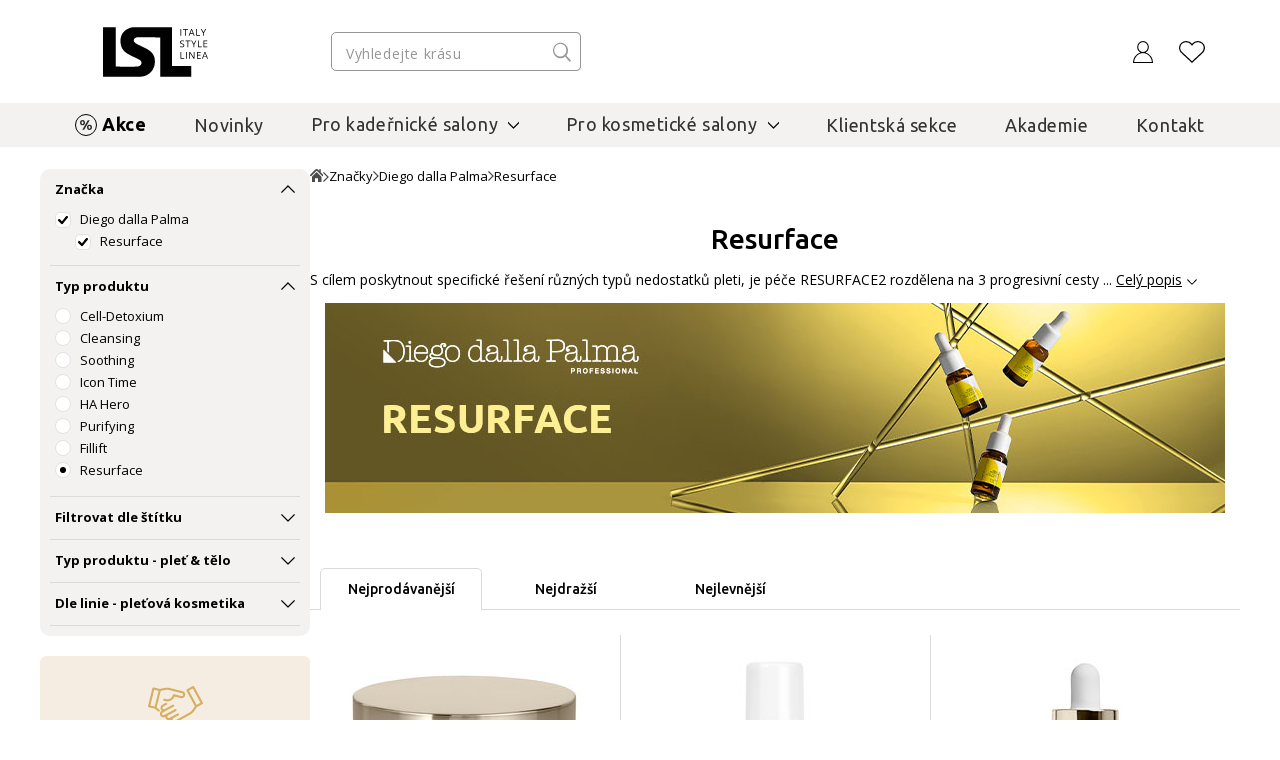

--- FILE ---
content_type: text/html; charset=UTF-8
request_url: https://www.italystyle.cz/znacky/diego-dalla-palma/resurface/
body_size: 24129
content:
<!DOCTYPE html>
<html lang="cs">

<head>
    <meta charset="UTF-8">
    <meta http-equiv="X-UA-Compatible" content="IE=edge">
    <meta http-equiv="cleartype" content="on">
	<meta name="apple-mobile-web-app-capable" content="yes">
    <meta name="format-detection" content="telephone=no">
    <meta name="msapplication-tap-highlight" content="no">
    <meta name="HandheldFriendly" content="true" />
    <meta name="viewport" content="width=device-width, height=device-height, initial-scale=1.0,viewport-fit=cover">
    <meta name="color-scheme" content="light dark">

       
        
    <link rel="preconnect" href="https://fonts.googleapis.com">
    <link rel="preconnect" href="https://fonts.gstatic.com" crossorigin>
    <link rel="preconnect" href="https://data.italystyle.cz" crossorigin>
    <link href="https://fonts.googleapis.com/css2?family=Ubuntu:ital,wght@0,300;0,400;0,500;0,700;1,300;1,400;1,500;1,700&display=swap" rel="stylesheet">
    <link href="https://fonts.googleapis.com/css2?family=Open+Sans:ital,wght@0,300;0,400;0,600;0,700;0,800;1,300;1,400;1,600;1,700;1,800&display=swap" rel="stylesheet">

    <script src="https://data.italystyle.cz/104823/web_templates/170/js/jquery.min.js"></script>

    <link rel="stylesheet" href="https://data.italystyle.cz/104823/web_templates/170/js/4c67fd953b895ac7301d9962e6ba24e6.css?v=c1763992403">
    <link rel="stylesheet" type="text/css" href="https://data.italystyle.cz/104823/web_templates/170/style-105791.css?h=3c1f7279f587143cf731333e3d71c8a2" >


        <meta name="description" content="S cílem poskytnout specifické řešení různých typů nedostatků pleti, je péče RESURFACE2 rozdělena na 3 progresivní cesty intenzity ošetření.Průběh ošetření byl navržen tak, aby bylo dosaženo progresivních výsledků postupně, po jednotlivých návštěvách klienta.
Skládá se z:

2 freshUP ošetření
2 střední intenzita proAGE / skinREFINEošetření
2 vysoce intenzivní proAGE / skinREFINE ošetření

DÉLKA OŠETŘENÍ: 35 minut
FREKVENCE: jednou týdně
Mezi BENEFITY LINIE RESURFACE2 patří především">    <title>Resurface</title>
    <meta property="og:title" content="Resurface">
     <meta property="og:description" content="S cílem poskytnout specifické řešení různých typů nedostatků pleti, je péče RESURFACE2 rozdělena na 3 progresivní cesty intenzity ošetření.Průběh ošetření byl navržen tak, aby bylo dosaženo progresivních výsledků postupně, po jednotlivých návštěvách klienta.
Skládá se z:

2 freshUP ošetření
2 střední intenzita proAGE / skinREFINEošetření
2 vysoce intenzivní proAGE / skinREFINE ošetření

DÉLKA OŠETŘENÍ: 35 minut
FREKVENCE: jednou týdně
Mezi BENEFITY LINIE RESURFACE2 patří především">    <meta property="og:type" content="website" >
    
        
        
      <meta name="robots" content="index, follow" />
     	        	<link rel="canonical" href="https://www.italystyle.cz/znacky/diego-dalla-palma/resurface/"  />        	                          	
                   <script>
      var dataLayer = [];
     var share_code = '//s7.addthis.com/js/300/addthis_widget.js#pubid=ra-611f62e45645291a';
     var packeta_code = 'fed85d37371ecd9f';
     

     </script>

<link rel="shortcut icon" href="https://data.italystyle.cz/104823/www/beauty.italystyle.cz/italystyle-cz/loga-isl/favicon-32x32.png"/>

<script>
window.dataLayer = window.dataLayer || [];
function gtag() { window.dataLayer.push(arguments); }
gtag('consent', 'default', {
ad_storage: 'denied',
analytics_storage: 'denied',
ad_user_data: 'denied',
ad_personalization: 'denied',
wait_for_update: 2000
});
</script>  

<!-- Google Tag Manager -->
<noscript><iframe src="//www.googletagmanager.com/ns.html?id=GTM-NXZZ45"
height="0" width="0" style="display:none;visibility:hidden"></iframe></noscript>
<script>(function(w,d,s,l,i){w[l]=w[l]||[];w[l].push({'gtm.start':
new Date().getTime(),event:'gtm.js'});var f=d.getElementsByTagName(s)[0],
j=d.createElement(s),dl=l!='dataLayer'?'&l='+l:'';j.async=true;j.src=
'//www.googletagmanager.com/gtm.js?id='+i+dl;f.parentNode.insertBefore(j,f);
})(window,document,'script','dataLayer','GTM-NXZZ45');</script>
<!-- End Google Tag Manager --> <script>
    var dataLayer = dataLayer || [];
    dataLayer.push({"ecomm_pagetype": "category","ecomm_category": "Resurface"});

    </script>

    <!-- Google Tag Manager -->
<noscript><iframe src="//www.googletagmanager.com/ns.html?id=GTM-NXZZ45"
height="0" width="0" style="display:none;visibility:hidden"></iframe></noscript>
<script>(function(w,d,s,l,i){w[l]=w[l]||[];w[l].push({'gtm.start':
new Date().getTime(),event:'gtm.js'});var f=d.getElementsByTagName(s)[0],
j=d.createElement(s),dl=l!='dataLayer'?'&l='+l:'';j.async=true;j.src=
'//www.googletagmanager.com/gtm.js?id='+i+dl;f.parentNode.insertBefore(j,f);
})(window,document,'script','dataLayer','GTM-NXZZ45');</script>
<!-- End Google Tag Manager --></head>

<body class="   left-col-page  ">

    <div class="mfp-bg toggle-d-block">
    	<div class="lds-spinner"><div></div><div></div><div></div><div></div><div></div><div></div><div></div><div></div><div></div><div></div><div></div><div></div></div>
    </div>

    <header>
        <div class="header-container">
            <div class="header-shadow-block"></div>
                        <div class="header-top">
                <div class="header-top-left">
                    <a class="menu-toggle" href="#" aria-label="Mobilní menu">
                        <span class="first"></span>
                        <span class="second"></span>
                        <span class="third"></span>
                    </a>
                    <a class="header-logo" href="https://www.italystyle.cz/" aria-label="Logo firmy"></a>
                </div>
                                                
                
                <div class="header-search-div">
                    <div class="header-search">
                       <form action="/vyhledavani/">
                        <input type="search" placeholder="Vyhledejte krásu" name="product_search" value="">
                        <input class="search-button" type="submit" name="search" value="">
                       </form>
                    </div>
                    <div class="search-result">
                    </div>                               
                </div>
                            <div class="header-right">
                    <div class="search-mobil"></div>
                    
                    
                    
                  		 

<div class="login login-top login-top-unlogged"><span class="basket-loggin">Přihlásit</span></div>
                    <div class="login-hover-container">
                        <div class="login-hover navigation-container"> 
                            <span>Přihlaste se k Vašemu účtu</span>
                            <div class="login-menu">
                                <a class="login-menu-item navigation-item active" href="#login2">Přihlášení</a>
                                <a class="login-menu-item navigation-item" href="#register2">Nová registrace</a>
                            </div>
                               
                            <div class="general-form login-body navigation-content active toggle-d-block" id="login2">
                                <form action="" method="post"  class="new_form login-ajax">
                                	<input type="hidden" name="application" value="dir"><input type="hidden" name="ajax" value="return_code"><input type="hidden" name="action" value="login"><input type="hidden" name="permanent_login" value="1">
                                    <p class="wrong-login hidden-element">Nesprávné uživatelské jméno nebo heslo!</p>
                                    <p class="inactivated-user hidden-element">Registrace je potvrzena, ale Váš účet je stále neaktivní. Potvrďte prosím aktivační link v e-mailu.</p>
                                    <p class="blocked-user hidden-element">Vaše registrace je nyní blokována. Kontaktujte prosím obchodního konzultanta nebo naši zákaznickou podporu.</p>
                                    <p class="nonexistent-user hidden-element">Zadané uživatelské jméno neexistuje!</p>
                                    <p class="form-input">
                                        <input class="mandatory" type="text" name="login" required="required" placeholder="E-mail" value="">
                                       <label class="message mandatory">
							<span class="label-ok">E-mail</span><span class="label-fail">Vyplňte prosím Váš e-mail</span>
                          </label>
                                    </p>
                                    
                                    <p class="form-input password-holder">
                                        <input type="password" placeholder="Heslo" name="password" required="required" class="mandatory">
                                        <label for="attr_2755" class=" message mandatory ">
							<span class="label-ok">Heslo</span><span class="label-fail">Heslo je povinné</span>
                          </label>
                                      <a href="#" class="password-view"></a>
                                    </p>
                                    <p class="password"><a href="https://www.italystyle.cz/zapomenute-heslo/">Zapomenuté heslo?</a></p>
                                    <p>
                                        <input type="submit" class="button" value="Přihlásit se">
                                    </p>
                                </form>
    						                                 <a class="login-cross" href="#"></a>
                               
                            </div>
                            <div class="login-body navigation-content toggle-d-block" id="register2">
                                <ul>
                                    <li>obdržíte přístup do klientské sekce</li>
                                    <li>přidělíme vám specialistu dle regionu</li>
                                    <li>získáte přístup k akčním Focusům</li>
                                    <li>uvidíte velkoobchodní ceny</li>
                                    <li>můžete nakupovat na e-shopu (pouze pro CZ)</li>
                                </ul>
                                <a class="button register" href="https://www.italystyle.cz/registrace-profesionalu/">Registrovat se</a>
    
                                     <a class="login-cross" href="#"></a>
                            </div>
                        </div>
                        
                        </div>
                        
                        
                        
                


                    
                    
                    <a class="likes" href="/oblibene-produkty/" aria-label="Oblíbené produkty">                    </a>
                                    </div>
                                          </div>
            
            <div class="menu-row">
            	<div class="menuapp-container menuapp"  data-category="0">
     <div class="header-menu">
     <a class="login menu-mobil line-dark" href="/prihlaseni/">Přihlášení</a>                <a class="menu-item 
     
     line-gray  
    pink " href="https://www.italystyle.cz/akce-a-vyprodeje/">Akce</a>
                 <a class="menu-item 
     
     line-gray  
    " href="https://www.italystyle.cz/novinky/">Novinky</a>
                    <div class="menu-submenu 
        line-gray   
       ">
       <div class="menu-submenu-title">
          <a href="https://www.italystyle.cz/pro-kadernicke-salony/" class="menu-item hover"><span>Pro kadeřnické salony</span></a><span class="menu-arrow " data-category_dest="442"></span>
       </div>
       <div class="menu-container hover ">
                      <div class="menu-col">
               <div class="menu-col-title">
                  <a href="https://www.italystyle.cz/pro-kadernicke-salony/kadernicky-nabytek/"><span>Kadeřnický nábytek</span></a>
                  <span class="menu-arrow-col "></span>               </div>
               <div class="menu-col-items ">
                                                            <a class="menu-col-item" href="https://www.italystyle.cz/pro-kadernicke-salony/kadernicky-nabytek/pracovni-kresla-a-stolicky/">Pracovní křesla&amp;stoličky</a>
                                                                                <a class="menu-col-item" href="https://www.italystyle.cz/pro-kadernicke-salony/kadernicky-nabytek/myci-jednotky/">Mycí boxy</a>
                                                                                <a class="menu-col-item" href="https://www.italystyle.cz/pro-kadernicke-salony/kadernicky-nabytek/obsluhy-a-zrcadla/">Obsluhy a zrcadla</a>
                                                                                <a class="menu-col-item" href="https://www.italystyle.cz/pro-kadernicke-salony/kadernicky-nabytek/panska-a-holici-kresla/">Pánská a holicí křesla</a>
                                                                                <a class="menu-col-item" href="https://www.italystyle.cz/pro-kadernicke-salony/kadernicky-nabytek/recepce/">Recepce</a>
                                                                                <a class="menu-col-item" href="https://www.italystyle.cz/pro-kadernicke-salony/kadernicky-nabytek/voziky-a-stolky/">Vozíky a stolky</a>
                                                                                <a class="menu-col-item" href="https://www.italystyle.cz/pro-kadernicke-salony/kadernicky-nabytek/podnozniky/">Podnožníky</a>
                                                                                <a class="menu-col-item" href="https://www.italystyle.cz/pro-kadernicke-salony/kadernicky-nabytek/hair-station-a-susaky/">Hair station a sušáky</a>
                                                                                                                                                                                                <a class="menu-col-item bold" href="https://www.italystyle.cz/pro-kadernicke-salony/kadernicky-nabytek/">Více</a>
                                 </div>
            </div>
                      <div class="menu-col">
               <div class="menu-col-title">
                  <a href="https://www.italystyle.cz/pro-kadernicke-salony/vlasova-kosmetika/"><span>Vlasová kosmetika</span></a>
                  <span class="menu-arrow-col "></span>               </div>
               <div class="menu-col-items ">
                                                            <a class="menu-col-item" href="https://www.italystyle.cz/pro-kadernicke-salony/vlasova-kosmetika/barvy/">Barvy</a>
                                                                                <a class="menu-col-item" href="https://www.italystyle.cz/pro-kadernicke-salony/vlasova-kosmetika/sampony/">Šampony</a>
                                                                                <a class="menu-col-item" href="https://www.italystyle.cz/pro-kadernicke-salony/vlasova-kosmetika/odbarvovace/">Odbarvovače</a>
                                                                                <a class="menu-col-item" href="https://www.italystyle.cz/pro-kadernicke-salony/vlasova-kosmetika/oxidanty/">Oxidanty</a>
                                                                                <a class="menu-col-item" href="https://www.italystyle.cz/pro-kadernicke-salony/vlasova-kosmetika/kondicionery/">Kondicionéry</a>
                                                                                <a class="menu-col-item" href="https://www.italystyle.cz/pro-kadernicke-salony/vlasova-kosmetika/masky/">Masky</a>
                                                                                <a class="menu-col-item" href="https://www.italystyle.cz/pro-kadernicke-salony/vlasova-kosmetika/regenerace-a-osetreni/">Regenerace</a>
                                                                                <a class="menu-col-item" href="https://www.italystyle.cz/pro-kadernicke-salony/vlasova-kosmetika/trvala-pro-vyhlazeni-a-zvlneni/">Vlny a vyhlazení</a>
                                                                                                                                                                                                                                      <a class="menu-col-item bold" href="https://www.italystyle.cz/pro-kadernicke-salony/vlasova-kosmetika/">Více</a>
                                 </div>
            </div>
                      <div class="menu-col">
               <div class="menu-col-title">
                  <a href="https://www.italystyle.cz/pro-kadernicke-salony/kadernicke-pristroje/"><span>Přístroje a doplňky</span></a>
                  <span class="menu-arrow-col "></span>               </div>
               <div class="menu-col-items ">
                                                            <a class="menu-col-item" href="https://www.italystyle.cz/pro-kadernicke-salony/kadernicke-pristroje/feny/">Fény</a>
                                                                                <a class="menu-col-item" href="https://www.italystyle.cz/pro-kadernicke-salony/kadernicke-pristroje/hrebeny-a-kartace/">Hřebeny a kartáče</a>
                                                                                <a class="menu-col-item" href="https://www.italystyle.cz/pro-kadernicke-salony/kadernicke-pristroje/kulmy/">Kulmy</a>
                                                                                <a class="menu-col-item" href="https://www.italystyle.cz/pro-kadernicke-salony/kadernicke-pristroje/zehlicky/">Žehličky</a>
                                                                                <a class="menu-col-item" href="https://www.italystyle.cz/pro-kadernicke-salony/kadernicke-pristroje/nuzky/">Nůžky</a>
                                                                                <a class="menu-col-item" href="https://www.italystyle.cz/pro-kadernicke-salony/kadernicke-pristroje/doplnky/">Doplňky</a>
                                                                       </div>
            </div>
                    <div class="menu-col brands">
<div>NEJOBLÍBENĚJŠÍ ZNAČKY</div>
<div class="brands-img">
<div class="brands-img-col">
<a href="/znacky/framesi/"><img src="https://data.italystyle.cz/104823/www/beauty.italystyle.cz/loga-znacek/s-okrajem-pro-web/Framesi_NEW-PAY_OK-brd.svg" alt="Framesi" loading=lazy></a>
<a href="/znacky/parlux/"><img src="https://data.italystyle.cz/104823/www/beauty.italystyle.cz/loga-znacek/s-okrajem-pro-web/Parlux-logo-2022-brd-web1.svg" alt="Parlux" loading=lazy></a>
<a href="/znacky/label-m/ "><img src="https://data.italystyle.cz/104823/www/beauty.italystyle.cz/loga-znacek/LABEL.M-logo-svg-web1-gld.svg" alt="Label.M" loading=lazy></a>
</div>
<div class="brands-img-col">
<a href="/znacky/beauty-star/"><img src="https://data.italystyle.cz/104823/www/beauty.italystyle.cz/loga-znacek/s-okrajem-pro-web/Beautystar-Logo-u21-brd.svg" alt="Beauty Star" loading=lazy></a>
<a href="/znacky/y-s-park-professional/"><img src="https://data.italystyle.cz/104823/www/www.beautyonline.cz/loga-znacek/YSPark-logo-up.svg" alt="Y.S. Park" loading=lazy></a>
<a href="/znacky/maletti/"><img src="https://data.italystyle.cz/104823/www/beauty.italystyle.cz/loga-znacek/Maletti_dihw_logo.svg" alt="Maletti" loading=lazy></a>
</div>
</div>
<div class="brands-next"><a href="/znacky/">Další značky</a></div>
</div>

         </div>
      </div>
                    <div class="menu-submenu 
        line-gray   
       ">
       <div class="menu-submenu-title">
          <a href="https://www.italystyle.cz/pro-kosmeticke-salony/" class="menu-item hover"><span>Pro kosmetické salony</span></a><span class="menu-arrow " data-category_dest="443"></span>
       </div>
       <div class="menu-container hover ">
                      <div class="menu-col">
               <div class="menu-col-title">
                  <a href="https://www.italystyle.cz/pro-kosmeticke-salony/pletova-kosmetika/"><span>Péče o pleť</span></a>
                  <span class="menu-arrow-col "></span>               </div>
               <div class="menu-col-items ">
                                                            <a class="menu-col-item" href="https://www.italystyle.cz/pro-kosmeticke-salony/pletova-kosmetika/pletova-mleka-tonika-a-kremy/">Mléka, peelingy, tonika</a>
                                                                                <a class="menu-col-item" href="https://www.italystyle.cz/pro-kosmeticke-salony/pletova-kosmetika/pletove-kremy/">Pleťové krémy</a>
                                                                                <a class="menu-col-item" href="https://www.italystyle.cz/pro-kosmeticke-salony/pletova-kosmetika/pletova-sera/">Pleťová séra</a>
                                                                                <a class="menu-col-item" href="https://www.italystyle.cz/pro-kosmeticke-salony/pletova-kosmetika/pletove-masky/">Pleťové masky</a>
                                                                                <a class="menu-col-item" href="https://www.italystyle.cz/pro-kosmeticke-salony/pletova-kosmetika/pece-o-ocni-okoli/">Oční péče</a>
                                                                                <a class="menu-col-item" href="https://www.italystyle.cz/pro-kosmeticke-salony/pletova-kosmetika/aktivni-latky-bioactive/">Bio Active</a>
                                                                                <a class="menu-col-item" href="https://www.italystyle.cz/pro-kosmeticke-salony/pletova-kosmetika/dekorativni-kosmetika/">Dekorativní kosmetika</a>
                                                                                <a class="menu-col-item" href="https://www.italystyle.cz/pro-kosmeticke-salony/pletova-kosmetika/travel-kit/">Cestovní balení</a>
                                                                       </div>
            </div>
                      <div class="menu-col">
               <div class="menu-col-title">
                  <a href="https://www.italystyle.cz/pro-kosmeticke-salony/telova-kosmetika/"><span>Péče o tělo</span></a>
                  <span class="menu-arrow-col "></span>               </div>
               <div class="menu-col-items ">
                                                            <a class="menu-col-item" href="https://www.italystyle.cz/pro-kosmeticke-salony/telova-kosmetika/telova-mleka-a-kremy/">Tělová mléka a krémy</a>
                                                                                <a class="menu-col-item" href="https://www.italystyle.cz/pro-kosmeticke-salony/pletova-kosmetika/pripravky-na-opalovani/">Přípravky na opalování</a>
                                                                                <a class="menu-col-item" href="https://www.italystyle.cz/pro-kosmeticke-salony/telova-kosmetika/masazni-produkty/">Masážní produkty</a>
                                                                       </div>
            </div>
                      <div class="menu-col">
               <div class="menu-col-title">
                  <a href="https://www.italystyle.cz/pro-kosmeticke-salony/kosmeticky-nabytek/"><span>Vybavení salonu</span></a>
                  <span class="menu-arrow-col "></span>               </div>
               <div class="menu-col-items ">
                                                            <a class="menu-col-item" href="https://www.italystyle.cz/pro-kosmeticke-salony/kosmeticky-nabytek/profesionalni-kosmeticke-pristroje-a-pomucky/">Přístroje a pomůcky</a>
                                                                                <a class="menu-col-item" href="https://www.italystyle.cz/pro-kosmeticke-salony/kosmeticky-nabytek/lehatka/">Lehátka</a>
                                                                                <a class="menu-col-item" href="https://www.italystyle.cz/pro-kosmeticke-salony/kosmeticky-nabytek/pedikerska-kresla/">Pedikérská křesla</a>
                                                                                <a class="menu-col-item" href="https://www.italystyle.cz/pro-kosmeticke-salony/kosmeticky-nabytek/zidle-stolky-a-voziky/pracovni-zidlicky/">Pracovní stoličky</a>
                                                                                <a class="menu-col-item" href="https://www.italystyle.cz/pro-kosmeticke-salony/kosmeticky-nabytek/zidle-stolky-a-voziky/pracovni-voziky/">Pracovní vozíky</a>
                                                                                <a class="menu-col-item" href="https://www.italystyle.cz/pro-kosmeticke-salony/kosmeticky-nabytek/kosmeticke-potreby-a-doplnky/">Kosmetické doplňky</a>
                                                                                <a class="menu-col-item" href="https://www.italystyle.cz/pro-kadernicke-salony/kadernicky-nabytek/hygiena-salonu/">Hygiena salonu</a>
                                                                       </div>
            </div>
                    <div class="menu-col brands">
<div>NEJOBLÍBENĚJŠÍ ZNAČKY</div>
<div class="brands-img">
<div class="brands-img-col">
<a href="/znacky/alissa-beaute/"><img src="https://data.italystyle.cz/104823/www/beauty.italystyle.cz/loga-znacek/s-okrajem-pro-web/AB-alissa-beaute-logo-NOVE-21-brd.svg" alt="Alissa Beauté" loading=lazy></a>
<a href="/znacky/diego-dalla-palma/"><img src="https://data.italystyle.cz/104823/www/beauty.italystyle.cz/loga-znacek/s-okrajem-pro-web/Diego-dalla-Palma-pro-logo-brd.svg" alt="Diego dalla Palma" loading=lazy></a>
</div>
<div class="brands-img-col">
<a href="/znacky/nilo/"><img src="https://data.italystyle.cz/104823/www/beauty.italystyle.cz/italystyle-cz/loga-znacek/Nilo-logo-22-spa-design-.svg" alt="Nilo" loading=lazy></a>
</div>
</div>
<div class="brands-next"><a href="/znacky/">Další značky</a></div>
</div>

         </div>
      </div>
                 <a class="menu-item 
     
     line-gray  
    " href="/partnerska-sekce/">Klientská sekce</a>
                 <a class="menu-item 
     
     line-gray  
    " href="https://www.italystyle.cz/akademie/">Akademie</a>
                 <a class="menu-item 
     
     line-gray  
    " href="https://www.italystyle.cz/kontakt/">Kontakt</a>
                    <div class="menu-submenu 
       line-light bg  
       menu-mobil">
       <div class="menu-submenu-title">
          <a href="https://www.italystyle.cz/znacky/" class="menu-item hover"><span>Značky</span></a><span class="menu-arrow " data-category_dest="207"></span>
       </div>
       <div class="menu-container hover ">
                      <div class="menu-col">
               <div class="menu-col-title">
                  <a href="https://www.italystyle.cz/znacky/framesi/"><span>Framesi</span></a>
                  <span class="menu-arrow-col "></span>               </div>
               <div class="menu-col-items ">
                                                            <a class="menu-col-item" href="https://www.italystyle.cz/pro-kadernicke-salony/vlasova-kosmetika/barvy/">Barvy</a>
                                                                                <a class="menu-col-item" href="https://www.italystyle.cz/pro-kadernicke-salony/vlasova-kosmetika/odbarvovace/">Odbarvovače</a>
                                                                                <a class="menu-col-item" href="https://www.italystyle.cz/znacky/framesi/regenerace/">Rigenol</a>
                                                                                <a class="menu-col-item" href="https://www.italystyle.cz/znacky/framesi/for-me/">Styling For-me</a>
                                                                                <a class="menu-col-item" href="https://www.italystyle.cz/znacky/framesi/osetreni/">Ošetření Morphosis</a>
                                                                                <a class="menu-col-item" href="https://www.italystyle.cz/znacky/framesi/vyhlazeni-vlasu/">Smoothing systém</a>
                                                                                <a class="menu-col-item" href="https://www.italystyle.cz/pro-kadernicke-salony/vlasova-kosmetika/trvala-pro-vyhlazeni-a-zvlneni/">Zvlnění a vyhlazení vlasů</a>
                                                                                <a class="menu-col-item" href="https://www.italystyle.cz/pro-kadernicke-salony/vlasova-kosmetika/panska-linie-barber-gen/">Barber Gen</a>
                                                                       </div>
            </div>
                      <div class="menu-col">
               <div class="menu-col-title">
                  <a href="https://www.italystyle.cz/znacky/alissa-beaute/"><span>Alissa Beauté</span></a>
                  <span class="menu-arrow-col "></span>               </div>
               <div class="menu-col-items ">
                                                            <a class="menu-col-item" href="https://www.italystyle.cz/znacky/alissa-beaute/hydra-ox/">Hydra-Ox</a>
                                                                                <a class="menu-col-item" href="https://www.italystyle.cz/znacky/alissa-beaute/radiance/">Radiance</a>
                                                                                <a class="menu-col-item" href="https://www.italystyle.cz/znacky/alissa-beaute/essential/">Essential</a>
                                                                                <a class="menu-col-item" href="https://www.italystyle.cz/znacky/alissa-beaute/bio-active/">Bio Active</a>
                                                                                <a class="menu-col-item" href="https://www.italystyle.cz/znacky/alissa-beaute/timeless/">Timeless</a>
                                                                                <a class="menu-col-item" href="https://www.italystyle.cz/znacky/alissa-beaute/clinic/">Clinic</a>
                                                                                <a class="menu-col-item" href="https://www.italystyle.cz/znacky/alissa-beaute/longevity/">Longevity</a>
                                                                                <a class="menu-col-item" href="https://www.italystyle.cz/znacky/alissa-beaute/charming/">Charming</a>
                                                                                                                                                                                                                                                                                                                  <a class="menu-col-item bold" href="https://www.italystyle.cz/znacky/alissa-beaute/">Více</a>
                                 </div>
            </div>
                      <div class="menu-col">
               <div class="menu-col-title">
                  <a href="https://www.italystyle.cz/znacky/diego-dalla-palma/"><span>Diego dalla Palma</span></a>
                  <span class="menu-arrow-col "></span>               </div>
               <div class="menu-col-items ">
                                                            <a class="menu-col-item" href="https://www.italystyle.cz/znacky/diego-dalla-palma/cell-detoxium/">Cell-Detoxium</a>
                                                                                <a class="menu-col-item" href="https://www.italystyle.cz/znacky/diego-dalla-palma/cleansing/"> Cleansing</a>
                                                                                <a class="menu-col-item" href="https://www.italystyle.cz/znacky/diego-dalla-palma/soothing/">Soothing</a>
                                                                                <a class="menu-col-item" href="https://www.italystyle.cz/znacky/diego-dalla-palma/icon-time/">Icon Time</a>
                                                                                <a class="menu-col-item" href="https://www.italystyle.cz/znacky/diego-dalla-palma/ha-hero/">HA Hero</a>
                                                                                <a class="menu-col-item" href="https://www.italystyle.cz/znacky/diego-dalla-palma/purifying/">Purifying</a>
                                                                                <a class="menu-col-item" href="https://www.italystyle.cz/znacky/diego-dalla-palma/fillift/">Fillift</a>
                                                                                <a class="menu-col-item" href="https://www.italystyle.cz/znacky/diego-dalla-palma/resurface/">Resurface</a>
                                                                                                                                                                                                <a class="menu-col-item bold" href="https://www.italystyle.cz/znacky/diego-dalla-palma/">Více</a>
                                 </div>
            </div>
                      <div class="menu-col">
               <div class="menu-col-title">
                  <a href="https://www.italystyle.cz/znacky/parlux/"><span>Parlux</span></a>
                  <span class="menu-arrow-col "></span>               </div>
               <div class="menu-col-items ">
                                                            <a class="menu-col-item" href="https://www.italystyle.cz/znacky/parlux/parlux-elysium/">Parlux Elysium</a>
                                                                                <a class="menu-col-item" href="https://www.italystyle.cz/znacky/parlux/parlux-ethos/">Parlux Ethos</a>
                                                                                <a class="menu-col-item" href="https://www.italystyle.cz/znacky/parlux/parlux-digitalyon/">Parlux Digitalyon</a>
                                                                                <a class="menu-col-item" href="https://www.italystyle.cz/znacky/parlux/parlux-alyon/">Parlux Alyon</a>
                                                                                <a class="menu-col-item" href="https://www.italystyle.cz/znacky/parlux/parlux-ardent/">Parlux Ardent</a>
                                                                                <a class="menu-col-item" href="https://www.italystyle.cz/znacky/parlux/parlux-light-advance/">Parlux Light Advance</a>
                                                                                <a class="menu-col-item" href="https://www.italystyle.cz/znacky/parlux/difuzery-a-tlumice/">Příslušenství</a>
                                                                       </div>
            </div>
                      <div class="menu-col">
               <div class="menu-col-title">
                  <a href="https://www.italystyle.cz/znacky/y-s-park-professional/"><span>Y.S. Park</span></a>
                  <span class="menu-arrow-col "></span>               </div>
               <div class="menu-col-items ">
                                                            <a class="menu-col-item" href="https://www.italystyle.cz/znacky/y-s-park-professional/strihaci-hrebeny/">Stříhací hřebeny</a>
                                                                                <a class="menu-col-item" href="https://www.italystyle.cz/znacky/y-s-park-professional/hrebeny-s-pravitkem/">Hřebeny s pravítkem</a>
                                                                                <a class="menu-col-item" href="https://www.italystyle.cz/znacky/y-s-park-professional/tupirovaci-hrebeny/">Tupírovací hřebeny</a>
                                                                                <a class="menu-col-item" href="https://www.italystyle.cz/znacky/y-s-park-professional/panske-hrebeny/">Pánské hřebeny </a>
                                                                                <a class="menu-col-item" href="https://www.italystyle.cz/znacky/y-s-park-professional/kulate-kartace/">Kulaté kartáče</a>
                                                                                <a class="menu-col-item" href="https://www.italystyle.cz/znacky/y-s-park-professional/ploche-kartace/">Ploché kartáče</a>
                                                                                <a class="menu-col-item" href="https://www.italystyle.cz/znacky/y-s-park-professional/pomocnici-pro-aplikaci-barvy-a-osetreni/">Doplňky pro barvení</a>
                                                                                <a class="menu-col-item" href="https://www.italystyle.cz/znacky/y-s-park-professional/doplnky-sponky-pinety/">Doplňky, sponky, pinety</a>
                                                                       </div>
            </div>
                      <div class="menu-col">
               <div class="menu-col-title">
                  <a href="https://www.italystyle.cz/znacky/label-m/"><span>Label.M</span></a>
                  <span class="menu-arrow-col "></span>               </div>
               <div class="menu-col-items ">
                                                            <a class="menu-col-item" href="https://www.italystyle.cz/znacky/label-m/zdrave-vlasy-pokozka/">Zdravé vlasy &amp; pokožka</a>
                                                                                <a class="menu-col-item" href="https://www.italystyle.cz/znacky/label-m/suche-ponicene-vlasy/">Suché &amp; poškozené vlasy</a>
                                                                                <a class="menu-col-item" href="https://www.italystyle.cz/znacky/label-m/blond-barvene-vlasy/">Blond &amp; barvené vlasy</a>
                                                                                <a class="menu-col-item" href="https://www.italystyle.cz/znacky/label-m/kudrnate-hladke-vlasy/">Kudrnaté &amp; hladké vlasy</a>
                                                                                <a class="menu-col-item" href="https://www.italystyle.cz/znacky/label-m/objem-posileni-vlasu/">Objem &amp; posílení vlasů</a>
                                                                                <a class="menu-col-item" href="https://www.italystyle.cz/znacky/label-m/styling-zaklad-ucesu/">Styling &amp; základ účesu</a>
                                                                                <a class="menu-col-item" href="https://www.italystyle.cz/znacky/label-m/m-plex-bond/">M-Plex Bond</a>
                                                                                <a class="menu-col-item" href="https://www.italystyle.cz/znacky/label-m/profesionalni-packety/">Profesionální packety</a>
                                                                       </div>
            </div>
                      <div class="menu-col">
               <div class="menu-col-title">
                  <a href="https://www.italystyle.cz/znacky/gestil-care/"><span>Gestil Care</span></a>
                  <span class="menu-arrow-col "></span>               </div>
               <div class="menu-col-items ">
                                                            <a class="menu-col-item" href="https://www.italystyle.cz/znacky/gestil-care/tonika-a-sera/">Čištění a tonika</a>
                                                                                <a class="menu-col-item" href="https://www.italystyle.cz/znacky/gestil-care/sampony/">Šampony</a>
                                                                                <a class="menu-col-item" href="https://www.italystyle.cz/znacky/gestil-care/masky-a-kondicioner/">Masky</a>
                                                                                <a class="menu-col-item" href="https://www.italystyle.cz/znacky/gestil-care/zaverecna-pece/">Závěrečná péče</a>
                                                                                <a class="menu-col-item" href="https://www.italystyle.cz/znacky/gestil-care/tradicni-gestil/">Tradiční Gestil</a>
                                                                       </div>
            </div>
                      <div class="menu-col">
               <div class="menu-col-title">
                  <a href="https://www.italystyle.cz/znacky/trendy-hair/"><span>Trendy Hair</span></a>
                  <span class="menu-arrow-col "></span>               </div>
               <div class="menu-col-items ">
                                                            <a class="menu-col-item" href="https://www.italystyle.cz/znacky/trendy-hair/suche-a-poskozene-vlasy/">Suché a poškozené vlasy</a>
                                                                                <a class="menu-col-item" href="https://www.italystyle.cz/znacky/trendy-hair/obnovujici-pece-poskozenych-vlasu/">Obnovení poškozených vlasů</a>
                                                                                <a class="menu-col-item" href="https://www.italystyle.cz/znacky/trendy-hair/pece-pro-barvene-vlasy/">Péče pro barvené vlasy</a>
                                                                                <a class="menu-col-item" href="https://www.italystyle.cz/znacky/trendy-hair/pro-objem-a-plnost/">Pro objem a plnost</a>
                                                                                <a class="menu-col-item" href="https://www.italystyle.cz/znacky/trendy-hair/pro-zarive-vlasy/">Pro zářivé vlasy</a>
                                                                                <a class="menu-col-item" href="https://www.italystyle.cz/znacky/trendy-hair/proteinove-vyhlazeni-vlasu/">Vyhlazení vlasů</a>
                                                                                <a class="menu-col-item" href="https://www.italystyle.cz/znacky/trendy-hair/vyhlazeni-barvenych-vlasu/">Vyhlazení blond odstínů</a>
                                                                                <a class="menu-col-item" href="https://www.italystyle.cz/znacky/trendy-hair/intenzivni-rekonstrukce-poskozenych-vlasu/">Rekonstrukce poškozených vlasů</a>
                                                                                                                    <a class="menu-col-item bold" href="https://www.italystyle.cz/znacky/trendy-hair/">Více</a>
                                 </div>
            </div>
                      <div class="menu-col">
               <div class="menu-col-title">
                  <a href="https://www.italystyle.cz/znacky/labor-pro/"><span>Labor Pro</span></a>
                  <span class="menu-arrow-col "></span>               </div>
               <div class="menu-col-items ">
                                                            <a class="menu-col-item" href="https://www.italystyle.cz/znacky/labor-pro/kadernicke-doplnky/">Kadeřnické doplňky</a>
                                                                                <a class="menu-col-item" href="https://www.italystyle.cz/znacky/labor-pro/feny/">Fény Labor</a>
                                                                                <a class="menu-col-item" href="https://www.italystyle.cz/znacky/labor-pro/zehlicky-a-kulmy/">Žehličky a kulmy</a>
                                                                                <a class="menu-col-item" href="https://www.italystyle.cz/znacky/labor-pro/hrebeny/">Hřebeny Labor</a>
                                                                                <a class="menu-col-item" href="https://www.italystyle.cz/znacky/labor-pro/kartace/">Kartáče Labor</a>
                                                                                <a class="menu-col-item" href="https://www.italystyle.cz/znacky/labor-pro/holici-strojky/">Holicí strojky</a>
                                                                       </div>
            </div>
                      <div class="menu-col">
               <div class="menu-col-title">
                  <a href="https://www.italystyle.cz/znacky/framar/"><span>Framar</span></a>
                  <span class="menu-arrow-col "></span>               </div>
               <div class="menu-col-items ">
                                                            <a class="menu-col-item" href="https://www.italystyle.cz/znacky/framar/kartace-framar/">Kartáče Framar</a>
                                                                                <a class="menu-col-item" href="https://www.italystyle.cz/znacky/framar/folie/">Fólie</a>
                                                                                <a class="menu-col-item" href="https://www.italystyle.cz/znacky/framar/stetce/">Štětce</a>
                                                                                <a class="menu-col-item" href="https://www.italystyle.cz/znacky/framar/doplnky-framar/">Doplňky Framar</a>
                                                                       </div>
            </div>
                      <div class="menu-col">
               <div class="menu-col-title">
                  <a href="https://www.italystyle.cz/znacky/upgrade/"><span>Upgrade</span></a>
                  <span class="menu-arrow-col "></span>               </div>
               <div class="menu-col-items ">
                                                            <a class="menu-col-item" href="https://www.italystyle.cz/znacky/upgrade/profi-feny/">Profi fény</a>
                                                                                <a class="menu-col-item" href="https://www.italystyle.cz/znacky/upgrade/profi-zehlicky/">Profi žehličky</a>
                                                                                <a class="menu-col-item" href="https://www.italystyle.cz/znacky/upgrade/profi-kulmy/">Profi kulmy</a>
                                                                                <a class="menu-col-item" href="https://www.italystyle.cz/znacky/upgrade/profi-kartace/">Profi kartáče</a>
                                                                                <a class="menu-col-item" href="https://www.italystyle.cz/znacky/upgrade/profi-pece/">Profi péče</a>
                                                                       </div>
            </div>
                      <div class="menu-col">
               <div class="menu-col-title">
                  <a href="https://www.italystyle.cz/znacky/maletti/"><span>Maletti</span></a>
                                 </div>
               <div class="menu-col-items ">
                                                   </div>
            </div>
                      <div class="menu-col">
               <div class="menu-col-title">
                  <a href="https://www.italystyle.cz/znacky/beauty-star/"><span>Beauty Star</span></a>
                                 </div>
               <div class="menu-col-items ">
                                                   </div>
            </div>
                      <div class="menu-col">
               <div class="menu-col-title">
                  <a href="https://www.italystyle.cz/znacky/takara-belmont/"><span>Takara Belmont</span></a>
                                 </div>
               <div class="menu-col-items ">
                                                   </div>
            </div>
                      <div class="menu-col">
               <div class="menu-col-title">
                  <a href="https://www.italystyle.cz/znacky/ceriotti/"><span>Ceriotti</span></a>
                                 </div>
               <div class="menu-col-items ">
                                                   </div>
            </div>
                      <div class="menu-col">
               <div class="menu-col-title">
                  <a href="https://www.italystyle.cz/znacky/leader/"><span>Leader Cam</span></a>
                                 </div>
               <div class="menu-col-items ">
                                                   </div>
            </div>
                      <div class="menu-col">
               <div class="menu-col-title">
                  <a href="https://www.italystyle.cz/znacky/denman/"><span>Denman</span></a>
                                 </div>
               <div class="menu-col-items ">
                                                   </div>
            </div>
                      <div class="menu-col">
               <div class="menu-col-title">
                  <a href="https://www.italystyle.cz/znacky/nilo/"><span>Nilo</span></a>
                                 </div>
               <div class="menu-col-items ">
                                                   </div>
            </div>
                    <div class="menu-col brands">
<div>NEJOBLÍBENĚJŠÍ ZNAČKY</div>
<div class="brands-img">
<div class="brands-img-col">
<a href="/znacky/framesi/"><img src="https://data.italystyle.cz/104823/web_templates/85/images/logo_framesi.png" alt="Framesi" loading=lazy></a>
<a href="/znacky/alissa-beaute/"><img src="https://data.italystyle.cz/104823/web_templates/85/images/logo_alissa_beaute.png" alt="Alisa Beute" loading=lazy></a>
<a href="/znacky/diego-dalla-palma/"><img src="https://data.italystyle.cz/104823/web_templates/85/images/logo_ddp.png" alt="Diego dalla Palma" loading=lazy></a>
</div>
<div class="brands-img-col">
<a href="/"><img src="https://data.italystyle.cz/104823/web_templates/85/images/logo-beauty.svg" alt="beauty" loading=lazy></a>
<a href="/znacky/parlux/"><img src="https://data.italystyle.cz/104823/web_templates/85/images/logo_parlux.png" alt="Parlux" loading=lazy></a>
<a href="/znacky/y-s-park"><img src="https://data.italystyle.cz/104823/web_templates/85/images/logo_yps.png" alt="Y.S. Park" loading=lazy></a>
</div>
</div>
<div class="brands-next"><a href="/znacky/">Další značky</a></div>
</div>

         </div>
      </div>
                    <div class="menu-submenu 
       line-light bg  
       menu-mobil">
       <div class="menu-submenu-title">
          <a href="https://www.italystyle.cz/menu-poradime-vam/" class="menu-item hover"><span>Zákaznický servis</span></a><span class="menu-arrow " data-category_dest="213"></span>
       </div>
       <div class="menu-container hover ">
                      <div class="menu-col">
               <div class="menu-col-title">
                  <a href="https://www.italystyle.cz/kontakt/"><span>Kontakt</span></a>
                  <span class="menu-arrow-col "></span>               </div>
               <div class="menu-col-items ">
                                                            <a class="menu-col-item" href="https://www.italystyle.cz/kontakt/kontakty-e-shop/">Kontakty E-shop</a>
                                                                                <a class="menu-col-item" href="https://www.italystyle.cz/kontakt/vlasovy-program/">Vlasový program</a>
                                                                                <a class="menu-col-item" href="https://www.italystyle.cz/kontakt/pletovy-program/">Pleťový program</a>
                                                                                <a class="menu-col-item" href="https://www.italystyle.cz/kontakt/kontakty-slovensko/">Kontakty Slovensko</a>
                                                                                <a class="menu-col-item" href="https://www.italystyle.cz/kontakt/fakturace-a-logistika/">Fakturace a logistika</a>
                                                                                <a class="menu-col-item" href="https://www.italystyle.cz/kontakt/showroom-praha/">Showroom Praha</a>
                                                                                <a class="menu-col-item" href="https://www.italystyle.cz/kontakt/kontakty-akademie/">Kontakty Akademie</a>
                                                                       </div>
            </div>
                      <div class="menu-col">
               <div class="menu-col-title">
                  <a href="https://www.italystyle.cz/menu-uzitecne-informace/kdo-jsme/"><span>Kdo jsme</span></a>
                                 </div>
               <div class="menu-col-items ">
                                                   </div>
            </div>
                      <div class="menu-col">
               <div class="menu-col-title">
                  <a href="https://www.italystyle.cz/menu-uzitecne-informace/historie-spolecnosti/"><span>Historie společnosti</span></a>
                                 </div>
               <div class="menu-col-items ">
                                                   </div>
            </div>
                      <div class="menu-col">
               <div class="menu-col-title">
                  <a href="https://www.italystyle.cz/informacni-menu/beauty-rady-a-tipy/"><span>Aktuality a zajímavosti</span></a>
                  <span class="menu-arrow-col "></span>               </div>
               <div class="menu-col-items ">
                                                            <a class="menu-col-item" href="https://www.italystyle.cz/informacni-menu/beauty-rady-a-tipy/novinky/">Novinky</a>
                                                                                <a class="menu-col-item" href="https://www.italystyle.cz/informacni-menu/beauty-rady-a-tipy/pro-kosmeticke-a-kadernicke-salony/">Pro kadeřnické salóny</a>
                                                                                <a class="menu-col-item" href="https://www.italystyle.cz/informacni-menu/beauty-rady-a-tipy/pro-kosmeticke-salony/">Pro kosmetické salóny</a>
                                                                                <a class="menu-col-item" href="https://www.italystyle.cz/informacni-menu/beauty-rady-a-tipy/ucinne-techniky/">Účinné techniky</a>
                                                                       </div>
            </div>
                      <div class="menu-col">
               <div class="menu-col-title">
                  <a href="https://www.italystyle.cz/menu-zakaznicky-servis/moznosti-dopravy/"><span>Možnosti dopravy</span></a>
                                 </div>
               <div class="menu-col-items ">
                                                   </div>
            </div>
                      <div class="menu-col">
               <div class="menu-col-title">
                  <a href="https://www.italystyle.cz/menu-zakaznicky-servis/moznosti-platby/"><span>Možnosti platby</span></a>
                                 </div>
               <div class="menu-col-items ">
                                                   </div>
            </div>
                      <div class="menu-col">
               <div class="menu-col-title">
                  <a href="https://www.italystyle.cz/kontakt/o-nas/kariera/"><span>Kariéra</span></a>
                                 </div>
               <div class="menu-col-items ">
                                                   </div>
            </div>
                      <div class="menu-col">
               <div class="menu-col-title">
                  <a href="https://www.italystyle.cz/obchodni-podminky/"><span>Obchodní podmínky</span></a>
                                 </div>
               <div class="menu-col-items ">
                                                   </div>
            </div>
                      <div class="menu-col">
               <div class="menu-col-title">
                  <a href="https://www.italystyle.cz/menu-zakaznicky-servis/reklamacni-rad/"><span>Reklamační řád</span></a>
                                 </div>
               <div class="menu-col-items ">
                                                   </div>
            </div>
                      <div class="menu-col">
               <div class="menu-col-title">
                  <a href="https://www.italystyle.cz/informacni-menu/nejcastejsi-otazky/"><span>Nejčastější otázky</span></a>
                                 </div>
               <div class="menu-col-items ">
                                                   </div>
            </div>
                      <div class="menu-col">
               <div class="menu-col-title">
                  <a href="https://www.italystyle.cz/menu-uzitecne-informace/proc-nakupovat-u-nas/"><span>Spolupracujte s námi</span></a>
                                 </div>
               <div class="menu-col-items ">
                                                   </div>
            </div>
                      <div class="menu-col">
               <div class="menu-col-title">
                  <a href="https://www.italystyle.cz/pravidla-pouzivani-cookies/"><span>Pravidla používání cookies</span></a>
                                 </div>
               <div class="menu-col-items ">
                                                   </div>
            </div>
                      <div class="menu-col">
               <div class="menu-col-title">
                  <a href="https://www.italystyle.cz/podminky-zpracovani-osobnich-udaju-dle-gdpr/"><span>Ochrana osobních údajů GDPR</span></a>
                                 </div>
               <div class="menu-col-items ">
                                                   </div>
            </div>
                    <div class="menu-col brands">
<div>NEJOBLÍBENĚJŠÍ ZNAČKY</div>
<div class="brands-img">
<div class="brands-img-col">
<a href="/znacky/framesi/"><img src="https://data.italystyle.cz/104823/web_templates/85/images/logo_framesi.png" alt="Framesi" loading=lazy></a>
<a href="/znacky/alissa-beaute/"><img src="https://data.italystyle.cz/104823/web_templates/85/images/logo_alissa_beaute.png" alt="Alisa Beute" loading=lazy></a>
<a href="/znacky/diego-dalla-palma/"><img src="https://data.italystyle.cz/104823/web_templates/85/images/logo_ddp.png" alt="Diego dalla Palma" loading=lazy></a>
</div>
<div class="brands-img-col">
<a href="/"><img src="https://data.italystyle.cz/104823/web_templates/85/images/logo-beauty.svg" alt="beauty" loading=lazy></a>
<a href="/znacky/parlux/"><img src="https://data.italystyle.cz/104823/web_templates/85/images/logo_parlux.png" alt="Parlux" loading=lazy></a>
<a href="/znacky/y-s-park"><img src="https://data.italystyle.cz/104823/web_templates/85/images/logo_yps.png" alt="Y.S. Park" loading=lazy></a>
</div>
</div>
<div class="brands-next"><a href="/znacky/">Další značky</a></div>
</div>

         </div>
      </div>
                    <div class="brands-swiper brands-swiper-menu">
                <div class="swiper-container brandsSwiperMenu">
                    <div class="brands-cards swiper-wrapper">
                    	                        	<div class="swiper-slide">

                            
                            	<a href="/znacky/framesi/" class="brands-item"><img src="https://data.italystyle.cz/104823/www/beauty.italystyle.cz/loga-znacek/s-okrajem-pro-web/Framesi_NEW-PAY_OK-brd.svg" alt="Framesi" loading=lazy></a>
                           
                        	</div>
                                                	<div class="swiper-slide">

                            
                            	<a href="/znacky/alissa-beaute/" class="brands-item"><img src="https://data.italystyle.cz/104823/www/beauty.italystyle.cz/loga-znacek/s-okrajem-pro-web/AB-alissa-beaute-logo-NOVE-21-brd.svg" alt="Alissa Beauté" loading=lazy></a>
                           
                        	</div>
                                                	<div class="swiper-slide">

                            
                            	<a href="/znacky/label-m/" class="brands-item"><img src="https://data.italystyle.cz/104823/www/beauty.italystyle.cz/loga-znacek/s-okrajem-pro-web/LABEL.M-logo-svg-web1-gld.svg" alt="LABEL.M" loading=lazy></a>
                           
                        	</div>
                                                	<div class="swiper-slide">

                            
                            	<a href="/znacky/diego-dalla-palma/" class="brands-item"><img src="https://data.italystyle.cz/104823/www/beauty.italystyle.cz/loga-znacek/s-okrajem-pro-web/Diego-dalla-Palma-pro-logo-brd.svg" alt="Diego dalla Palma" loading=lazy></a>
                           
                        	</div>
                                                	<div class="swiper-slide">

                            
                            	<a href="/znacky/parlux/" class="brands-item"><img src="https://data.italystyle.cz/104823/www/beauty.italystyle.cz/loga-znacek/s-okrajem-pro-web/Parlux-logo-2022-brd-web1.svg" alt="Parlux" loading=lazy></a>
                           
                        	</div>
                                                	<div class="swiper-slide">

                            
                            	<a href="/znacky/y-s-park-professional/" class="brands-item"><img src="https://data.italystyle.cz/104823/www/www.beautyonline.cz/loga-znacek/YSPark-logo-up.svg" alt="Y.S. Park" loading=lazy></a>
                           
                        	</div>
                                                	<div class="swiper-slide">

                            
                            	<a href="/znacky/maletti/" class="brands-item"><img src="https://data.italystyle.cz/104823/www/beauty.italystyle.cz/loga-znacek/Maletti_dihw_logo.svg" alt="Maletti" loading=lazy></a>
                           
                        	</div>
                                                	<div class="swiper-slide">

                            
                            	<a href="/znacky/beauty-star/" class="brands-item"><img src="https://data.italystyle.cz/104823/www/beauty.italystyle.cz/loga-znacek/s-okrajem-pro-web/Beautystar-Logo-u21-brd.svg" alt="Beauty Star" loading=lazy></a>
                           
                        	</div>
                                                	<div class="swiper-slide">

                            
                            	<a href="/znacky/takara-belmont/" class="brands-item"><img src="https://data.italystyle.cz/104823/www/beauty.italystyle.cz/loga-znacek/s-okrajem-pro-web/Takara-Belmont-logo-23-n-brd.svg" alt="Takara Belmont" loading=lazy></a>
                           
                        	</div>
                                                	<div class="swiper-slide">

                            
                            	<a href="/znacky/upgrade/" class="brands-item"><img src="https://data.italystyle.cz/104823/www/beauty.italystyle.cz/loga-znacek/s-okrajem-pro-web/Upgrade-Logo-brd1.svg" alt="Upgrade" loading=lazy></a>
                           
                        	</div>
                                                	<div class="swiper-slide">

                            
                            	<a href="/znacky/labor-pro/" class="brands-item"><img src="https://data.italystyle.cz/104823/www/beauty.italystyle.cz/loga-znacek/s-okrajem-pro-web/LABOR-pro-logo-brd.svg" alt="Labor Pro" loading=lazy></a>
                           
                        	</div>
                                                	<div class="swiper-slide">

                            
                            	<a href="/znacky/denman/" class="brands-item"><img src="https://data.italystyle.cz/104823/www/beauty.italystyle.cz/loga-znacek/s-okrajem-pro-web/Denman-logo-bk-brd.svg" alt="Denman" loading=lazy></a>
                           
                        	</div>
                                                	<div class="swiper-slide">

                            
                            	<a href="/znacky/leader-cam/" class="brands-item"><img src="https://data.italystyle.cz/104823/www/beauty.italystyle.cz/loga-znacek/s-okrajem-pro-web/Logo-LEADER-cam-23-prevedeno-brd.svg" alt="Leader Cam" loading=lazy></a>
                           
                        	</div>
                                                	<div class="swiper-slide">

                            
                            	<a href="/znacky/gestil-care/" class="brands-item"><img src="https://data.italystyle.cz/104823/www/www.beautyonline.cz/loga-znacek/Gestil-Care-pro-logo-N25-brd-01.svg" alt="Gestil Care" loading=lazy></a>
                           
                        	</div>
                                                
                    </div>
                </div>
                <div class="swiper-button-next-brands"></div>
                <div class="swiper-button-prev-brands"></div>
            </div>


  </div>
</div>


	<div class="menuapp-container submenuapp"  data-category="442">
      <div class="application-center-container-static-header ">
          <h1>Pro kadeřnické salony</h1>
          <a href="#!" class="mobile-icon-back header-mobile-icons" data-category_dest="0"></a>

      </div>
    	        	<a href="https://www.italystyle.cz/pro-kadernicke-salony/kadernicky-nabytek/" class="menu-item-1 ">Kadeřnický nábytek</a>
                        	<a href="https://www.italystyle.cz/pro-kadernicke-salony/kadernicky-nabytek/pracovni-kresla-a-stolicky/" class="menu-item-2 ">Pracovní křesla&amp;stoličky</a>
                        	<a href="https://www.italystyle.cz/pro-kadernicke-salony/kadernicky-nabytek/myci-jednotky/" class="menu-item-2 ">Mycí boxy</a>
                        	<a href="https://www.italystyle.cz/pro-kadernicke-salony/kadernicky-nabytek/obsluhy-a-zrcadla/" class="menu-item-2 ">Obsluhy a zrcadla</a>
                        	<a href="https://www.italystyle.cz/pro-kadernicke-salony/kadernicky-nabytek/panska-a-holici-kresla/" class="menu-item-2 ">Pánská a holicí křesla</a>
                        	<a href="https://www.italystyle.cz/pro-kadernicke-salony/kadernicky-nabytek/recepce/" class="menu-item-2 ">Recepce</a>
                        	<a href="https://www.italystyle.cz/pro-kadernicke-salony/kadernicky-nabytek/voziky-a-stolky/" class="menu-item-2 ">Vozíky a stolky</a>
                        	<a href="https://www.italystyle.cz/pro-kadernicke-salony/kadernicky-nabytek/podnozniky/" class="menu-item-2 ">Podnožníky</a>
                        	<a href="https://www.italystyle.cz/pro-kadernicke-salony/kadernicky-nabytek/hair-station-a-susaky/" class="menu-item-2 ">Hair station a sušáky</a>
                        	<a href="https://www.italystyle.cz/pro-kadernicke-salony/kadernicky-nabytek/barber-shop/" class="menu-item-2 ">Barber shop</a>
                        	<a href="https://www.italystyle.cz/pro-kadernicke-salony/kadernicky-nabytek/hygiena-salonu/" class="menu-item-2 ">Hygiena salonu</a>
                        	<a href="https://www.italystyle.cz/pro-kadernicke-salony/kadernicky-nabytek/prislusenstvi/" class="menu-item-2 ">Příslušenství</a>
                            	<a href="https://www.italystyle.cz/pro-kadernicke-salony/vlasova-kosmetika/" class="menu-item-1 ">Vlasová kosmetika</a>
                        	<a href="https://www.italystyle.cz/pro-kadernicke-salony/vlasova-kosmetika/barvy/" class="menu-item-2 ">Barvy</a>
                        	<a href="https://www.italystyle.cz/pro-kadernicke-salony/vlasova-kosmetika/sampony/" class="menu-item-2 ">Šampony</a>
                        	<a href="https://www.italystyle.cz/pro-kadernicke-salony/vlasova-kosmetika/odbarvovace/" class="menu-item-2 ">Odbarvovače</a>
                        	<a href="https://www.italystyle.cz/pro-kadernicke-salony/vlasova-kosmetika/oxidanty/" class="menu-item-2 ">Oxidanty</a>
                        	<a href="https://www.italystyle.cz/pro-kadernicke-salony/vlasova-kosmetika/kondicionery/" class="menu-item-2 ">Kondicionéry</a>
                        	<a href="https://www.italystyle.cz/pro-kadernicke-salony/vlasova-kosmetika/masky/" class="menu-item-2 ">Masky</a>
                        	<a href="https://www.italystyle.cz/pro-kadernicke-salony/vlasova-kosmetika/regenerace-a-osetreni/" class="menu-item-2 ">Regenerace</a>
                        	<a href="https://www.italystyle.cz/pro-kadernicke-salony/vlasova-kosmetika/trvala-pro-vyhlazeni-a-zvlneni/" class="menu-item-2 ">Vlny a vyhlazení</a>
                        	<a href="https://www.italystyle.cz/pro-kadernicke-salony/vlasova-kosmetika/styling/" class="menu-item-2 ">Styling</a>
                        	<a href="https://www.italystyle.cz/pro-kadernicke-salony/vlasova-kosmetika/panska-linie-barber-gen/" class="menu-item-2 ">Barber Gen</a>
                        	<a href="https://www.italystyle.cz/pro-kadernicke-salony/vlasova-kosmetika/cestovni-baleni/" class="menu-item-2 ">Cestovní balení</a>
                        	<a href="https://www.italystyle.cz/pro-kadernicke-salony/vlasova-kosmetika/vzorky/" class="menu-item-2 ">Vzorky</a>
                            	<a href="https://www.italystyle.cz/pro-kadernicke-salony/kadernicke-pristroje/" class="menu-item-1 ">Přístroje a doplňky</a>
                        	<a href="https://www.italystyle.cz/pro-kadernicke-salony/kadernicke-pristroje/feny/" class="menu-item-2 ">Fény</a>
                        	<a href="https://www.italystyle.cz/pro-kadernicke-salony/kadernicke-pristroje/hrebeny-a-kartace/" class="menu-item-2 ">Hřebeny a kartáče</a>
                        	<a href="https://www.italystyle.cz/pro-kadernicke-salony/kadernicke-pristroje/kulmy/" class="menu-item-2 ">Kulmy</a>
                        	<a href="https://www.italystyle.cz/pro-kadernicke-salony/kadernicke-pristroje/zehlicky/" class="menu-item-2 ">Žehličky</a>
                        	<a href="https://www.italystyle.cz/pro-kadernicke-salony/kadernicke-pristroje/nuzky/" class="menu-item-2 ">Nůžky</a>
                        	<a href="https://www.italystyle.cz/pro-kadernicke-salony/kadernicke-pristroje/doplnky/" class="menu-item-2 ">Doplňky</a>
                        </div>
	

	<div class="menuapp-container submenuapp"  data-category="443">
      <div class="application-center-container-static-header ">
          <h1>Pro kosmetické salony</h1>
          <a href="#!" class="mobile-icon-back header-mobile-icons" data-category_dest="0"></a>

      </div>
    	        	<a href="https://www.italystyle.cz/pro-kosmeticke-salony/pletova-kosmetika/" class="menu-item-1 ">Péče o pleť</a>
                        	<a href="https://www.italystyle.cz/pro-kosmeticke-salony/pletova-kosmetika/pletova-mleka-tonika-a-kremy/" class="menu-item-2 ">Mléka, peelingy, tonika</a>
                        	<a href="https://www.italystyle.cz/pro-kosmeticke-salony/pletova-kosmetika/pletove-kremy/" class="menu-item-2 ">Pleťové krémy</a>
                        	<a href="https://www.italystyle.cz/pro-kosmeticke-salony/pletova-kosmetika/pletova-sera/" class="menu-item-2 ">Pleťová séra</a>
                        	<a href="https://www.italystyle.cz/pro-kosmeticke-salony/pletova-kosmetika/pletove-masky/" class="menu-item-2 ">Pleťové masky</a>
                        	<a href="https://www.italystyle.cz/pro-kosmeticke-salony/pletova-kosmetika/pece-o-ocni-okoli/" class="menu-item-2 ">Oční péče</a>
                        	<a href="https://www.italystyle.cz/pro-kosmeticke-salony/pletova-kosmetika/aktivni-latky-bioactive/" class="menu-item-2 ">Bio Active</a>
                        	<a href="https://www.italystyle.cz/pro-kosmeticke-salony/pletova-kosmetika/dekorativni-kosmetika/" class="menu-item-2 ">Dekorativní kosmetika</a>
                        	<a href="https://www.italystyle.cz/pro-kosmeticke-salony/pletova-kosmetika/travel-kit/" class="menu-item-2 ">Cestovní balení</a>
                            	<a href="https://www.italystyle.cz/pro-kosmeticke-salony/telova-kosmetika/" class="menu-item-1 ">Péče o tělo</a>
                        	<a href="https://www.italystyle.cz/pro-kosmeticke-salony/telova-kosmetika/telova-mleka-a-kremy/" class="menu-item-2 ">Tělová mléka a krémy</a>
                        	<a href="https://www.italystyle.cz/pro-kosmeticke-salony/pletova-kosmetika/pripravky-na-opalovani/" class="menu-item-2 ">Přípravky na opalování</a>
                        	<a href="https://www.italystyle.cz/pro-kosmeticke-salony/telova-kosmetika/masazni-produkty/" class="menu-item-2 ">Masážní produkty</a>
                            	<a href="https://www.italystyle.cz/pro-kosmeticke-salony/kosmeticky-nabytek/" class="menu-item-1 ">Vybavení salonu</a>
                        	<a href="https://www.italystyle.cz/pro-kosmeticke-salony/kosmeticky-nabytek/profesionalni-kosmeticke-pristroje-a-pomucky/" class="menu-item-2 ">Přístroje a pomůcky</a>
                        	<a href="https://www.italystyle.cz/pro-kosmeticke-salony/kosmeticky-nabytek/lehatka/" class="menu-item-2 ">Lehátka</a>
                        	<a href="https://www.italystyle.cz/pro-kosmeticke-salony/kosmeticky-nabytek/pedikerska-kresla/" class="menu-item-2 ">Pedikérská křesla</a>
                        	<a href="https://www.italystyle.cz/pro-kosmeticke-salony/kosmeticky-nabytek/zidle-stolky-a-voziky/pracovni-zidlicky/" class="menu-item-2 ">Pracovní stoličky</a>
                        	<a href="https://www.italystyle.cz/pro-kosmeticke-salony/kosmeticky-nabytek/zidle-stolky-a-voziky/pracovni-voziky/" class="menu-item-2 ">Pracovní vozíky</a>
                        	<a href="https://www.italystyle.cz/pro-kosmeticke-salony/kosmeticky-nabytek/kosmeticke-potreby-a-doplnky/" class="menu-item-2 ">Kosmetické doplňky</a>
                        	<a href="https://www.italystyle.cz/pro-kadernicke-salony/kadernicky-nabytek/hygiena-salonu/" class="menu-item-2 ">Hygiena salonu</a>
                        </div>
	

	<div class="menuapp-container submenuapp"  data-category="213">
      <div class="application-center-container-static-header ">
          <h1>Zákaznický servis</h1>
          <a href="#!" class="mobile-icon-back header-mobile-icons" data-category_dest="0"></a>

      </div>
    	        	<a href="https://www.italystyle.cz/kontakt/" class="menu-item-1 ">Kontakt</a>
                        	<a href="https://www.italystyle.cz/kontakt/kontakty-e-shop/" class="menu-item-2 ">Kontakty E-shop</a>
                        	<a href="https://www.italystyle.cz/kontakt/vlasovy-program/" class="menu-item-2 ">Vlasový program</a>
                        	<a href="https://www.italystyle.cz/kontakt/pletovy-program/" class="menu-item-2 ">Pleťový program</a>
                        	<a href="https://www.italystyle.cz/kontakt/kontakty-slovensko/" class="menu-item-2 ">Kontakty Slovensko</a>
                        	<a href="https://www.italystyle.cz/kontakt/fakturace-a-logistika/" class="menu-item-2 ">Fakturace a logistika</a>
                        	<a href="https://www.italystyle.cz/kontakt/showroom-praha/" class="menu-item-2 ">Showroom Praha</a>
                        	<a href="https://www.italystyle.cz/kontakt/kontakty-akademie/" class="menu-item-2 ">Kontakty Akademie</a>
                            	<a href="https://www.italystyle.cz/menu-uzitecne-informace/kdo-jsme/" class="menu-item-1 ">Kdo jsme</a>
                            	<a href="https://www.italystyle.cz/menu-uzitecne-informace/historie-spolecnosti/" class="menu-item-1 ">Historie společnosti</a>
                            	<a href="https://www.italystyle.cz/informacni-menu/beauty-rady-a-tipy/" class="menu-item-1 ">Aktuality a zajímavosti</a>
                        	<a href="https://www.italystyle.cz/informacni-menu/beauty-rady-a-tipy/novinky/" class="menu-item-2 ">Novinky</a>
                        	<a href="https://www.italystyle.cz/informacni-menu/beauty-rady-a-tipy/pro-kosmeticke-a-kadernicke-salony/" class="menu-item-2 ">Pro kadeřnické salóny</a>
                        	<a href="https://www.italystyle.cz/informacni-menu/beauty-rady-a-tipy/pro-kosmeticke-salony/" class="menu-item-2 ">Pro kosmetické salóny</a>
                        	<a href="https://www.italystyle.cz/informacni-menu/beauty-rady-a-tipy/ucinne-techniky/" class="menu-item-2 ">Účinné techniky</a>
                            	<a href="https://www.italystyle.cz/menu-zakaznicky-servis/moznosti-dopravy/" class="menu-item-1 ">Možnosti dopravy</a>
                            	<a href="https://www.italystyle.cz/menu-zakaznicky-servis/moznosti-platby/" class="menu-item-1 ">Možnosti platby</a>
                            	<a href="https://www.italystyle.cz/kontakt/o-nas/kariera/" class="menu-item-1 ">Kariéra</a>
                            	<a href="https://www.italystyle.cz/obchodni-podminky/" class="menu-item-1 ">Obchodní podmínky</a>
                            	<a href="https://www.italystyle.cz/menu-zakaznicky-servis/reklamacni-rad/" class="menu-item-1 ">Reklamační řád</a>
                            	<a href="https://www.italystyle.cz/informacni-menu/nejcastejsi-otazky/" class="menu-item-1 ">Nejčastější otázky</a>
                            	<a href="https://www.italystyle.cz/menu-uzitecne-informace/proc-nakupovat-u-nas/" class="menu-item-1 ">Spolupracujte s námi</a>
                            	<a href="https://www.italystyle.cz/pravidla-pouzivani-cookies/" class="menu-item-1 ">Pravidla používání cookies</a>
                            	<a href="https://www.italystyle.cz/podminky-zpracovani-osobnich-udaju-dle-gdpr/" class="menu-item-1 ">Ochrana osobních údajů GDPR</a>
                        </div>
	

	<div class="menuapp-container submenuapp"  data-category="207">
      <div class="application-center-container-static-header ">
          <h1>Značky</h1>
          <a href="#!" class="mobile-icon-back header-mobile-icons" data-category_dest="0"></a>
	</div>
	<div class="header-menu">
    	        	<div class="menu-submenu 
               line-light bg  
               menu-mobil">

          	  <a href="https://www.italystyle.cz/znacky/framesi/" class="menu-item hover"><span>Framesi</span></a><span class="menu-arrow " data-category_dest="241"></span>       		</div>
       
                	<div class="menu-submenu 
               line-light bg  
               menu-mobil">

          	  <a href="https://www.italystyle.cz/znacky/alissa-beaute/" class="menu-item hover"><span>Alissa Beauté</span></a><span class="menu-arrow " data-category_dest="457"></span>       		</div>
       
                	<div class="menu-submenu 
               line-light bg  
               menu-mobil">

          	  <a href="https://www.italystyle.cz/znacky/diego-dalla-palma/" class="menu-item hover"><span>Diego dalla Palma</span></a><span class="menu-arrow " data-category_dest="249"></span>       		</div>
       
                	<div class="menu-submenu 
               line-light bg  
               menu-mobil">

          	  <a href="https://www.italystyle.cz/znacky/parlux/" class="menu-item hover"><span>Parlux</span></a><span class="menu-arrow " data-category_dest="244"></span>       		</div>
       
                	<div class="menu-submenu 
               line-light bg  
               menu-mobil">

          	  <a href="https://www.italystyle.cz/znacky/y-s-park-professional/" class="menu-item hover"><span>Y.S. Park</span></a><span class="menu-arrow " data-category_dest="3581"></span>       		</div>
       
                	<div class="menu-submenu 
               line-light bg  
               menu-mobil">

          	  <a href="https://www.italystyle.cz/znacky/label-m/" class="menu-item hover"><span>Label.M</span></a><span class="menu-arrow " data-category_dest="5813"></span>       		</div>
       
                	<div class="menu-submenu 
               line-light bg  
               menu-mobil">

          	  <a href="https://www.italystyle.cz/znacky/gestil-care/" class="menu-item hover"><span>Gestil Care</span></a><span class="menu-arrow " data-category_dest="4100"></span>       		</div>
       
                	<div class="menu-submenu 
               line-light bg  
               menu-mobil">

          	  <a href="https://www.italystyle.cz/znacky/trendy-hair/" class="menu-item hover"><span>Trendy Hair</span></a><span class="menu-arrow " data-category_dest="6129"></span>       		</div>
       
                	<div class="menu-submenu 
               line-light bg  
               menu-mobil">

          	  <a href="https://www.italystyle.cz/znacky/labor-pro/" class="menu-item hover"><span>Labor Pro</span></a><span class="menu-arrow " data-category_dest="4158"></span>       		</div>
       
                	<div class="menu-submenu 
               line-light bg  
               menu-mobil">

          	  <a href="https://www.italystyle.cz/znacky/framar/" class="menu-item hover"><span>Framar</span></a><span class="menu-arrow " data-category_dest="5903"></span>       		</div>
       
                	<div class="menu-submenu 
               line-light bg  
               menu-mobil">

          	  <a href="https://www.italystyle.cz/znacky/upgrade/" class="menu-item hover"><span>Upgrade</span></a><span class="menu-arrow " data-category_dest="4412"></span>       		</div>
       
                	<div class="menu-submenu 
               line-light bg  
               menu-mobil">

          	  <a href="https://www.italystyle.cz/znacky/maletti/" class="menu-item hover"><span>Maletti</span></a>       		</div>
       
                	<div class="menu-submenu 
               line-light bg  
               menu-mobil">

          	  <a href="https://www.italystyle.cz/znacky/beauty-star/" class="menu-item hover"><span>Beauty Star</span></a>       		</div>
       
                	<div class="menu-submenu 
               line-light bg  
               menu-mobil">

          	  <a href="https://www.italystyle.cz/znacky/takara-belmont/" class="menu-item hover"><span>Takara Belmont</span></a>       		</div>
       
                	<div class="menu-submenu 
               line-light bg  
               menu-mobil">

          	  <a href="https://www.italystyle.cz/znacky/ceriotti/" class="menu-item hover"><span>Ceriotti</span></a>       		</div>
       
                	<div class="menu-submenu 
               line-light bg  
               menu-mobil">

          	  <a href="https://www.italystyle.cz/znacky/leader/" class="menu-item hover"><span>Leader Cam</span></a>       		</div>
       
                	<div class="menu-submenu 
               line-light bg  
               menu-mobil">

          	  <a href="https://www.italystyle.cz/znacky/denman/" class="menu-item hover"><span>Denman</span></a>       		</div>
       
                	<div class="menu-submenu 
               line-light bg  
               menu-mobil">

          	  <a href="https://www.italystyle.cz/znacky/nilo/" class="menu-item hover"><span>Nilo</span></a>       		</div>
       
            </div>
	</div>
    
          <div class="menuapp-container submenuapp"  data-category="241">
        <div class="application-center-container-static-header ">
            <h1>Framesi</h1>
            <a href="#!" class="mobile-icon-back header-mobile-icons" data-category_dest="207"></a>

        </div>
                        <a href="https://www.italystyle.cz/pro-kadernicke-salony/vlasova-kosmetika/barvy/" class="menu-item-1 ">Barvy</a>
                                <a href="https://www.italystyle.cz/pro-kadernicke-salony/vlasova-kosmetika/barvy/framcolor-glamour/" class="menu-item-2 ">Framcolor Glamour</a>
                                <a href="https://www.italystyle.cz/pro-kadernicke-salony/vlasova-kosmetika/barvy/framcolor-color-gloss/" class="menu-item-2 ">Framcolor Color Gloss</a>
                                <a href="https://www.italystyle.cz/pro-kadernicke-salony/vlasova-kosmetika/barvy/framcolor-pure/" class="menu-item-2 ">Framcolor Pure</a>
                                <a href="https://www.italystyle.cz/pro-kadernicke-salony/vlasova-kosmetika/barvy/framcolor-2001-intense/" class="menu-item-2 ">Framcolor 2001 Intense</a>
                                <a href="https://www.italystyle.cz/pro-kadernicke-salony/vlasova-kosmetika/barvy/framcolor-eclectic-care/" class="menu-item-2 ">Framcolor Eclectic care</a>
                                <a href="https://www.italystyle.cz/pro-kadernicke-salony/vlasova-kosmetika/barvy/framcolor-eclectic/" class="menu-item-2 ">Framcolor Eclectic</a>
                                <a href="https://www.italystyle.cz/pro-kadernicke-salony/vlasova-kosmetika/barvy/framcolor-2001/" class="menu-item-2 ">Framcolor 2001</a>
                                <a href="https://www.italystyle.cz/pro-kadernicke-salony/vlasova-kosmetika/barvy/color-method/" class="menu-item-2 ">Color Method</a>
                                <a href="https://www.italystyle.cz/pro-kadernicke-salony/vlasova-kosmetika/barvy/barvici-pudry/" class="menu-item-2 ">Barvicí pudry</a>
                                      <a href="https://www.italystyle.cz/pro-kadernicke-salony/vlasova-kosmetika/odbarvovace/" class="menu-item-1 ">Odbarvovače</a>
                                      <a href="https://www.italystyle.cz/znacky/framesi/regenerace/" class="menu-item-1 ">Rigenol</a>
                                      <a href="https://www.italystyle.cz/znacky/framesi/for-me/" class="menu-item-1 ">Styling For-me</a>
                                <a href="https://www.italystyle.cz/znacky/framesi/for-me/curl-volume/" class="menu-item-2 ">Curl &amp; Volume</a>
                                <a href="https://www.italystyle.cz/znacky/framesi/for-me/shape/" class="menu-item-2 ">Shape</a>
                                <a href="https://www.italystyle.cz/znacky/framesi/for-me/smooth-disciplined/" class="menu-item-2 ">Smooth &amp; Disciplined</a>
                                <a href="https://www.italystyle.cz/znacky/framesi/for-me/finish/" class="menu-item-2 ">Finish</a>
                                      <a href="https://www.italystyle.cz/znacky/framesi/osetreni/" class="menu-item-1 ">Ošetření Morphosis</a>
                                <a href="https://www.italystyle.cz/znacky/framesi/morphosis-restructure/" class="menu-item-2 ">Restructure</a>
                                <a href="https://www.italystyle.cz/znacky/framesi/morphosis-sublime/" class="menu-item-2 ">Sublimis Oil</a>
                                <a href="https://www.italystyle.cz/znacky/framesi/osetreni/curl-soul/" class="menu-item-2 ">Curl Soul</a>
                                <a href="https://www.italystyle.cz/znacky/framesi/morphosis-repair/" class="menu-item-2 ">Repair</a>
                                <a href="https://www.italystyle.cz/znacky/framesi/morphosis-densifying/" class="menu-item-2 ">Densifying</a>
                                <a href="https://www.italystyle.cz/znacky/framesi/osetreni/morphosis-reinforcing/" class="menu-item-2 ">Reinforcing</a>
                                <a href="https://www.italystyle.cz/znacky/framesi/morphosis-color-protect/" class="menu-item-2 ">Color Protect</a>
                                <a href="https://www.italystyle.cz/znacky/framesi/osetreni/ultimate-care/" class="menu-item-2 ">Ultimate Care</a>
                                <a href="https://www.italystyle.cz/znacky/framesi/osetreni/love-extension/" class="menu-item-2 ">Love Extension</a>
                                <a href="https://www.italystyle.cz/znacky/framesi/morphosis-purifying/" class="menu-item-2 ">Purifying</a>
                                <a href="https://www.italystyle.cz/znacky/framesi/morphosis-balance/" class="menu-item-2 ">Balance</a>
                                <a href="https://www.italystyle.cz/znacky/framesi/morphosis-scalp-control/" class="menu-item-2 ">Scalp</a>
                                      <a href="https://www.italystyle.cz/znacky/framesi/vyhlazeni-vlasu/" class="menu-item-1 ">Smoothing systém</a>
                                      <a href="https://www.italystyle.cz/pro-kadernicke-salony/vlasova-kosmetika/trvala-pro-vyhlazeni-a-zvlneni/" class="menu-item-1 ">Zvlnění a vyhlazení vlasů</a>
                                <a href="https://www.italystyle.cz/pro-kadernicke-salony/vlasova-kosmetika/trvala-pro-vyhlazeni-a-zvlneni/waving-system/" class="menu-item-2 ">Waving system</a>
                                <a href="https://www.italystyle.cz/pro-kadernicke-salony/vlasova-kosmetika/smoothing-vyhlazeni-vlasu/" class="menu-item-2 ">Smoothing</a>
                                      <a href="https://www.italystyle.cz/pro-kadernicke-salony/vlasova-kosmetika/panska-linie-barber-gen/" class="menu-item-1 ">Barber Gen</a>
                              </div>
    
          <div class="menuapp-container submenuapp"  data-category="457">
        <div class="application-center-container-static-header ">
            <h1>Alissa Beauté</h1>
            <a href="#!" class="mobile-icon-back header-mobile-icons" data-category_dest="207"></a>

        </div>
                        <a href="https://www.italystyle.cz/znacky/alissa-beaute/hydra-ox/" class="menu-item-1 ">Hydra-Ox</a>
                                      <a href="https://www.italystyle.cz/znacky/alissa-beaute/radiance/" class="menu-item-1 ">Radiance</a>
                                      <a href="https://www.italystyle.cz/znacky/alissa-beaute/essential/" class="menu-item-1 ">Essential</a>
                                      <a href="https://www.italystyle.cz/znacky/alissa-beaute/bio-active/" class="menu-item-1 ">Bio Active</a>
                                      <a href="https://www.italystyle.cz/znacky/alissa-beaute/timeless/" class="menu-item-1 ">Timeless</a>
                                      <a href="https://www.italystyle.cz/znacky/alissa-beaute/clinic/" class="menu-item-1 ">Clinic</a>
                                      <a href="https://www.italystyle.cz/znacky/alissa-beaute/longevity/" class="menu-item-1 ">Longevity</a>
                                      <a href="https://www.italystyle.cz/znacky/alissa-beaute/charming/" class="menu-item-1 ">Charming</a>
                                      <a href="https://www.italystyle.cz/znacky/alissa-beaute/perfection/" class="menu-item-1 ">Perfection</a>
                                <a href="https://www.italystyle.cz/znacky/alissa-beaute/perfection/hyalu-lift/" class="menu-item-2 ">Hyalu-Lift</a>
                                <a href="https://www.italystyle.cz/znacky/alissa-beaute/perfection/vitamin-c/" class="menu-item-2 ">Vitamin C</a>
                                      <a href="https://www.italystyle.cz/znacky/alissa-beaute/delicate/" class="menu-item-1 ">Delicate</a>
                                      <a href="https://www.italystyle.cz/znacky/alissa-beaute/pure/" class="menu-item-1 "> Pure</a>
                                      <a href="https://www.italystyle.cz/znacky/alissa-beaute/illuminating/" class="menu-item-1 ">Illuminating</a>
                                      <a href="https://www.italystyle.cz/znacky/alissa-beaute/colors/" class="menu-item-1 ">Colors</a>
                                      <a href="https://www.italystyle.cz/znacky/alissa-beaute/sun-care/" class="menu-item-1 ">Sun</a>
                              </div>
    
          <div class="menuapp-container submenuapp"  data-category="249">
        <div class="application-center-container-static-header ">
            <h1>Diego dalla Palma</h1>
            <a href="#!" class="mobile-icon-back header-mobile-icons" data-category_dest="207"></a>

        </div>
                        <a href="https://www.italystyle.cz/znacky/diego-dalla-palma/cell-detoxium/" class="menu-item-1 ">Cell-Detoxium</a>
                                      <a href="https://www.italystyle.cz/znacky/diego-dalla-palma/cleansing/" class="menu-item-1 "> Cleansing</a>
                                      <a href="https://www.italystyle.cz/znacky/diego-dalla-palma/soothing/" class="menu-item-1 ">Soothing</a>
                                      <a href="https://www.italystyle.cz/znacky/diego-dalla-palma/icon-time/" class="menu-item-1 ">Icon Time</a>
                                <a href="https://www.italystyle.cz/znacky/diego-dalla-palma/icon-time/vek-30/" class="menu-item-2 ">Věk 30+</a>
                                <a href="https://www.italystyle.cz/znacky/diego-dalla-palma/icon-time/vek-40/" class="menu-item-2 ">Věk 40+</a>
                                <a href="https://www.italystyle.cz/znacky/diego-dalla-palma/icon-time/vek-50/" class="menu-item-2 ">Věk 50+</a>
                                      <a href="https://www.italystyle.cz/znacky/diego-dalla-palma/ha-hero/" class="menu-item-1 ">HA Hero</a>
                                      <a href="https://www.italystyle.cz/znacky/diego-dalla-palma/purifying/" class="menu-item-1 ">Purifying</a>
                                      <a href="https://www.italystyle.cz/znacky/diego-dalla-palma/fillift/" class="menu-item-1 ">Fillift</a>
                                      <a href="https://www.italystyle.cz/znacky/diego-dalla-palma/resurface/" class="menu-item-1 ">Resurface</a>
                                      <a href="https://www.italystyle.cz/znacky/diego-dalla-palma/body/" class="menu-item-1 ">Body Bioenergy</a>
                                      <a href="https://www.italystyle.cz/znacky/diego-dalla-palma/sun/" class="menu-item-1 ">Sun Care</a>
                                      <a href="https://www.italystyle.cz/znacky/diego-dalla-palma/peeling/" class="menu-item-1 ">Peeling</a>
                              </div>
    
          <div class="menuapp-container submenuapp"  data-category="244">
        <div class="application-center-container-static-header ">
            <h1>Parlux</h1>
            <a href="#!" class="mobile-icon-back header-mobile-icons" data-category_dest="207"></a>

        </div>
                        <a href="https://www.italystyle.cz/znacky/parlux/parlux-elysium/" class="menu-item-1 ">Parlux Elysium</a>
                                      <a href="https://www.italystyle.cz/znacky/parlux/parlux-ethos/" class="menu-item-1 ">Parlux Ethos</a>
                                      <a href="https://www.italystyle.cz/znacky/parlux/parlux-digitalyon/" class="menu-item-1 ">Parlux Digitalyon</a>
                                      <a href="https://www.italystyle.cz/znacky/parlux/parlux-alyon/" class="menu-item-1 ">Parlux Alyon</a>
                                      <a href="https://www.italystyle.cz/znacky/parlux/parlux-ardent/" class="menu-item-1 ">Parlux Ardent</a>
                                      <a href="https://www.italystyle.cz/znacky/parlux/parlux-light-advance/" class="menu-item-1 ">Parlux Light Advance</a>
                                      <a href="https://www.italystyle.cz/znacky/parlux/difuzery-a-tlumice/" class="menu-item-1 ">Příslušenství</a>
                              </div>
    
          <div class="menuapp-container submenuapp"  data-category="3581">
        <div class="application-center-container-static-header ">
            <h1>Y.S. Park</h1>
            <a href="#!" class="mobile-icon-back header-mobile-icons" data-category_dest="207"></a>

        </div>
                        <a href="https://www.italystyle.cz/znacky/y-s-park-professional/strihaci-hrebeny/" class="menu-item-1 ">Stříhací hřebeny</a>
                                      <a href="https://www.italystyle.cz/znacky/y-s-park-professional/hrebeny-s-pravitkem/" class="menu-item-1 ">Hřebeny s pravítkem</a>
                                      <a href="https://www.italystyle.cz/znacky/y-s-park-professional/tupirovaci-hrebeny/" class="menu-item-1 ">Tupírovací hřebeny</a>
                                      <a href="https://www.italystyle.cz/znacky/y-s-park-professional/panske-hrebeny/" class="menu-item-1 ">Pánské hřebeny </a>
                                      <a href="https://www.italystyle.cz/znacky/y-s-park-professional/kulate-kartace/" class="menu-item-1 ">Kulaté kartáče</a>
                                      <a href="https://www.italystyle.cz/znacky/y-s-park-professional/ploche-kartace/" class="menu-item-1 ">Ploché kartáče</a>
                                      <a href="https://www.italystyle.cz/znacky/y-s-park-professional/pomocnici-pro-aplikaci-barvy-a-osetreni/" class="menu-item-1 ">Doplňky pro barvení</a>
                                      <a href="https://www.italystyle.cz/znacky/y-s-park-professional/doplnky-sponky-pinety/" class="menu-item-1 ">Doplňky, sponky, pinety</a>
                              </div>
    
          <div class="menuapp-container submenuapp"  data-category="5813">
        <div class="application-center-container-static-header ">
            <h1>Label.M</h1>
            <a href="#!" class="mobile-icon-back header-mobile-icons" data-category_dest="207"></a>

        </div>
                        <a href="https://www.italystyle.cz/znacky/label-m/zdrave-vlasy-pokozka/" class="menu-item-1 ">Zdravé vlasy &amp; pokožka</a>
                                <a href="https://www.italystyle.cz/znacky/label-m/zdrave-vlasy-pokozka/sampony/" class="menu-item-2 ">Šampony</a>
                                <a href="https://www.italystyle.cz/znacky/label-m/zdrave-vlasy-pokozka/kondicionery/" class="menu-item-2 ">Kondicionéry</a>
                                <a href="https://www.italystyle.cz/znacky/label-m/zdrave-vlasy-pokozka/pece/" class="menu-item-2 ">Péče</a>
                                <a href="https://www.italystyle.cz/znacky/label-m/styling-zaklad-ucesu/create/" class="menu-item-2 ">Create</a>
                                <a href="https://www.italystyle.cz/znacky/label-m/styling-zaklad-ucesu/complete/" class="menu-item-2 ">Complete</a>
                                      <a href="https://www.italystyle.cz/znacky/label-m/suche-ponicene-vlasy/" class="menu-item-1 ">Suché &amp; poškozené vlasy</a>
                                <a href="https://www.italystyle.cz/znacky/label-m/suche-ponicene-vlasy/sampony/" class="menu-item-2 ">Šampony</a>
                                <a href="https://www.italystyle.cz/znacky/label-m/suche-ponicene-vlasy/kondicionery/" class="menu-item-2 ">Kondicionéry</a>
                                <a href="https://www.italystyle.cz/znacky/label-m/suche-ponicene-vlasy/pece/" class="menu-item-2 ">Péče</a>
                                <a href="https://www.italystyle.cz/znacky/label-m/styling-zaklad-ucesu/create/" class="menu-item-2 ">Create</a>
                                <a href="https://www.italystyle.cz/znacky/label-m/styling-zaklad-ucesu/complete/" class="menu-item-2 ">Complete</a>
                                      <a href="https://www.italystyle.cz/znacky/label-m/blond-barvene-vlasy/" class="menu-item-1 ">Blond &amp; barvené vlasy</a>
                                <a href="https://www.italystyle.cz/znacky/label-m/blond-barvene-vlasy/sampony/" class="menu-item-2 ">Šampony</a>
                                <a href="https://www.italystyle.cz/znacky/label-m/blond-barvene-vlasy/kondicionery/" class="menu-item-2 ">Kondicionéry</a>
                                <a href="https://www.italystyle.cz/znacky/label-m/blond-barvene-vlasy/pece/" class="menu-item-2 ">Péče</a>
                                <a href="https://www.italystyle.cz/znacky/label-m/styling-zaklad-ucesu/create/" class="menu-item-2 ">Create</a>
                                <a href="https://www.italystyle.cz/znacky/label-m/styling-zaklad-ucesu/complete/" class="menu-item-2 ">Complete</a>
                                      <a href="https://www.italystyle.cz/znacky/label-m/kudrnate-hladke-vlasy/" class="menu-item-1 ">Kudrnaté &amp; hladké vlasy</a>
                                <a href="https://www.italystyle.cz/znacky/label-m/kudrnate-rovne-vlasy/sampony/" class="menu-item-2 ">Šampony</a>
                                <a href="https://www.italystyle.cz/znacky/label-m/kudrnate-rovne-vlasy/kondicionery/" class="menu-item-2 ">Kondicionéry</a>
                                <a href="https://www.italystyle.cz/znacky/label-m/kudrnate-rovne-vlasy/pece/" class="menu-item-2 ">Péče</a>
                                <a href="https://www.italystyle.cz/znacky/label-m/styling-zaklad-ucesu/create/" class="menu-item-2 ">Create</a>
                                <a href="https://www.italystyle.cz/znacky/label-m/styling-zaklad-ucesu/complete/" class="menu-item-2 ">Complete</a>
                                      <a href="https://www.italystyle.cz/znacky/label-m/objem-posileni-vlasu/" class="menu-item-1 ">Objem &amp; posílení vlasů</a>
                                <a href="https://www.italystyle.cz/znacky/label-m/objem-posileni-vlasu/sampony/" class="menu-item-2 ">Šampony</a>
                                <a href="https://www.italystyle.cz/znacky/label-m/objem-posileni-vlasu/kondicionery/" class="menu-item-2 ">Kondicionéry</a>
                                <a href="https://www.italystyle.cz/znacky/label-m/objem-posileni-vlasu/pece/" class="menu-item-2 ">Péče</a>
                                <a href="https://www.italystyle.cz/znacky/label-m/styling-zaklad-ucesu/create/" class="menu-item-2 ">Create</a>
                                <a href="https://www.italystyle.cz/znacky/label-m/styling-zaklad-ucesu/complete/" class="menu-item-2 ">Complete</a>
                                      <a href="https://www.italystyle.cz/znacky/label-m/styling-zaklad-ucesu/" class="menu-item-1 ">Styling &amp; základ účesu</a>
                                <a href="https://www.italystyle.cz/znacky/label-m/styling-zaklad-ucesu/create/" class="menu-item-2 ">Create</a>
                                <a href="https://www.italystyle.cz/znacky/label-m/styling-zaklad-ucesu/complete/" class="menu-item-2 ">Complete</a>
                                      <a href="https://www.italystyle.cz/znacky/label-m/m-plex-bond/" class="menu-item-1 ">M-Plex Bond</a>
                                      <a href="https://www.italystyle.cz/znacky/label-m/profesionalni-packety/" class="menu-item-1 ">Profesionální packety</a>
                              </div>
    
          <div class="menuapp-container submenuapp"  data-category="4100">
        <div class="application-center-container-static-header ">
            <h1>Gestil Care</h1>
            <a href="#!" class="mobile-icon-back header-mobile-icons" data-category_dest="207"></a>

        </div>
                        <a href="https://www.italystyle.cz/znacky/gestil-care/tonika-a-sera/" class="menu-item-1 ">Čištění a tonika</a>
                                      <a href="https://www.italystyle.cz/znacky/gestil-care/sampony/" class="menu-item-1 ">Šampony</a>
                                      <a href="https://www.italystyle.cz/znacky/gestil-care/masky-a-kondicioner/" class="menu-item-1 ">Masky</a>
                                      <a href="https://www.italystyle.cz/znacky/gestil-care/zaverecna-pece/" class="menu-item-1 ">Závěrečná péče</a>
                                      <a href="https://www.italystyle.cz/znacky/gestil-care/tradicni-gestil/" class="menu-item-1 ">Tradiční Gestil</a>
                              </div>
    
          <div class="menuapp-container submenuapp"  data-category="6129">
        <div class="application-center-container-static-header ">
            <h1>Trendy Hair</h1>
            <a href="#!" class="mobile-icon-back header-mobile-icons" data-category_dest="207"></a>

        </div>
                        <a href="https://www.italystyle.cz/znacky/trendy-hair/suche-a-poskozene-vlasy/" class="menu-item-1 ">Suché a poškozené vlasy</a>
                                      <a href="https://www.italystyle.cz/znacky/trendy-hair/obnovujici-pece-poskozenych-vlasu/" class="menu-item-1 ">Obnovení poškozených vlasů</a>
                                      <a href="https://www.italystyle.cz/znacky/trendy-hair/pece-pro-barvene-vlasy/" class="menu-item-1 ">Péče pro barvené vlasy</a>
                                      <a href="https://www.italystyle.cz/znacky/trendy-hair/pro-objem-a-plnost/" class="menu-item-1 ">Pro objem a plnost</a>
                                      <a href="https://www.italystyle.cz/znacky/trendy-hair/pro-zarive-vlasy/" class="menu-item-1 ">Pro zářivé vlasy</a>
                                      <a href="https://www.italystyle.cz/znacky/trendy-hair/proteinove-vyhlazeni-vlasu/" class="menu-item-1 ">Vyhlazení vlasů</a>
                                      <a href="https://www.italystyle.cz/znacky/trendy-hair/vyhlazeni-barvenych-vlasu/" class="menu-item-1 ">Vyhlazení blond odstínů</a>
                                      <a href="https://www.italystyle.cz/znacky/trendy-hair/intenzivni-rekonstrukce-poskozenych-vlasu/" class="menu-item-1 ">Rekonstrukce poškozených vlasů</a>
                                      <a href="https://www.italystyle.cz/znacky/trendy-hair/doplnky-trendy-hair/" class="menu-item-1 ">Doplňky Trendy Hair</a>
                              </div>
    
          <div class="menuapp-container submenuapp"  data-category="4158">
        <div class="application-center-container-static-header ">
            <h1>Labor Pro</h1>
            <a href="#!" class="mobile-icon-back header-mobile-icons" data-category_dest="207"></a>

        </div>
                        <a href="https://www.italystyle.cz/znacky/labor-pro/kadernicke-doplnky/" class="menu-item-1 ">Kadeřnické doplňky</a>
                                      <a href="https://www.italystyle.cz/znacky/labor-pro/feny/" class="menu-item-1 ">Fény Labor</a>
                                      <a href="https://www.italystyle.cz/znacky/labor-pro/zehlicky-a-kulmy/" class="menu-item-1 ">Žehličky a kulmy</a>
                                      <a href="https://www.italystyle.cz/znacky/labor-pro/hrebeny/" class="menu-item-1 ">Hřebeny Labor</a>
                                      <a href="https://www.italystyle.cz/znacky/labor-pro/kartace/" class="menu-item-1 ">Kartáče Labor</a>
                                      <a href="https://www.italystyle.cz/znacky/labor-pro/holici-strojky/" class="menu-item-1 ">Holicí strojky</a>
                              </div>
    
          <div class="menuapp-container submenuapp"  data-category="5903">
        <div class="application-center-container-static-header ">
            <h1>Framar</h1>
            <a href="#!" class="mobile-icon-back header-mobile-icons" data-category_dest="207"></a>

        </div>
                        <a href="https://www.italystyle.cz/znacky/framar/kartace-framar/" class="menu-item-1 ">Kartáče Framar</a>
                                      <a href="https://www.italystyle.cz/znacky/framar/folie/" class="menu-item-1 ">Fólie</a>
                                      <a href="https://www.italystyle.cz/znacky/framar/stetce/" class="menu-item-1 ">Štětce</a>
                                      <a href="https://www.italystyle.cz/znacky/framar/doplnky-framar/" class="menu-item-1 ">Doplňky Framar</a>
                              </div>
    
          <div class="menuapp-container submenuapp"  data-category="4412">
        <div class="application-center-container-static-header ">
            <h1>Upgrade</h1>
            <a href="#!" class="mobile-icon-back header-mobile-icons" data-category_dest="207"></a>

        </div>
                        <a href="https://www.italystyle.cz/znacky/upgrade/profi-feny/" class="menu-item-1 ">Profi fény</a>
                                      <a href="https://www.italystyle.cz/znacky/upgrade/profi-zehlicky/" class="menu-item-1 ">Profi žehličky</a>
                                      <a href="https://www.italystyle.cz/znacky/upgrade/profi-kulmy/" class="menu-item-1 ">Profi kulmy</a>
                                      <a href="https://www.italystyle.cz/znacky/upgrade/profi-kartace/" class="menu-item-1 ">Profi kartáče</a>
                                      <a href="https://www.italystyle.cz/znacky/upgrade/profi-pece/" class="menu-item-1 ">Profi péče</a>
                              </div>
    
          <div class="menuapp-container submenuapp"  data-category="246">
        <div class="application-center-container-static-header ">
            <h1>Maletti</h1>
            <a href="#!" class="mobile-icon-back header-mobile-icons" data-category_dest="207"></a>

        </div>
                </div>
    
          <div class="menuapp-container submenuapp"  data-category="242">
        <div class="application-center-container-static-header ">
            <h1>Beauty Star</h1>
            <a href="#!" class="mobile-icon-back header-mobile-icons" data-category_dest="207"></a>

        </div>
                </div>
    
          <div class="menuapp-container submenuapp"  data-category="3682">
        <div class="application-center-container-static-header ">
            <h1>Takara Belmont</h1>
            <a href="#!" class="mobile-icon-back header-mobile-icons" data-category_dest="207"></a>

        </div>
                </div>
    
          <div class="menuapp-container submenuapp"  data-category="5698">
        <div class="application-center-container-static-header ">
            <h1>Ceriotti</h1>
            <a href="#!" class="mobile-icon-back header-mobile-icons" data-category_dest="207"></a>

        </div>
                </div>
    
          <div class="menuapp-container submenuapp"  data-category="907">
        <div class="application-center-container-static-header ">
            <h1>Leader Cam</h1>
            <a href="#!" class="mobile-icon-back header-mobile-icons" data-category_dest="207"></a>

        </div>
                </div>
    
          <div class="menuapp-container submenuapp"  data-category="444">
        <div class="application-center-container-static-header ">
            <h1>Denman</h1>
            <a href="#!" class="mobile-icon-back header-mobile-icons" data-category_dest="207"></a>

        </div>
                </div>
    
          <div class="menuapp-container submenuapp"  data-category="245">
        <div class="application-center-container-static-header ">
            <h1>Nilo</h1>
            <a href="#!" class="mobile-icon-back header-mobile-icons" data-category_dest="207"></a>

        </div>
                </div>
    
    
            </div>
            
        </div>
    </header>



	

      <main class="main-padding-top ">
              
              
                                        

 
 	<section class="product-list">

		            <div class="left-col">
            	
                <form class="filter filter-left" method="get" action="">
                	<div class="filter-inner">
                    
                                       <input type="hidden" name="p_o" value="code4-d" />


      
    
<div class="filter-menu">
 <div class="filter-menu-submenu">
   <a href="."class="filter-submenu-section  toggle-d-block">
   Značka
    </a>
    <div class="filter-menu-items toggle-d-block">
                  <div class="filter-menu-group">
               <div class="check-div">
                 <input type="checkbox" name="p_cat[249]" id="p_cat_249" value="249" class="check-form-input"  checked="checked" >
                 <label for="p_cat_249">Diego dalla Palma</label>
             </div>
         </div>
                                         <div class=" next-level">
                                    <div class="filter-menu-group">
                       <input type="checkbox" name="p_cat[3989]" id="p_cat_3989"  data-parent="249" value="3989" class="check-form-input"  checked="checked" >
                       <label for="p_cat_3989">Resurface</label>
                    </div>
                             </div>
                  
         
   </div>

</div>
</div>
	<div class="filter-menu">
 <div class="filter-menu-submenu">
   <a href="."class="filter-submenu-section  toggle-d-block ">
     Typ produktu
    </a>
    <div class="filter-menu-items  toggle-d-block ">
                  <div class="filter-menu-group">
               <div class="check-div">
                 <input type="radio" name="x_cat[6080]" id="p_cat_6080" value="6080" data-action="https://www.italystyle.cz/znacky/diego-dalla-palma/cell-detoxium/" class="radio-form-input" >
                 <label for="p_cat_6080">Cell-Detoxium</label>
             </div>
         </div>
         
                <div class="filter-menu-group">
               <div class="check-div">
                 <input type="radio" name="x_cat[1128]" id="p_cat_1128" value="1128" data-action="https://www.italystyle.cz/znacky/diego-dalla-palma/cleansing/" class="radio-form-input" >
                 <label for="p_cat_1128"> Cleansing</label>
             </div>
         </div>
         
                <div class="filter-menu-group">
               <div class="check-div">
                 <input type="radio" name="x_cat[1131]" id="p_cat_1131" value="1131" data-action="https://www.italystyle.cz/znacky/diego-dalla-palma/soothing/" class="radio-form-input" >
                 <label for="p_cat_1131">Soothing</label>
             </div>
         </div>
         
                <div class="filter-menu-group">
               <div class="check-div">
                 <input type="radio" name="x_cat[3748]" id="p_cat_3748" value="3748" data-action="https://www.italystyle.cz/znacky/diego-dalla-palma/icon-time/" class="radio-form-input" >
                 <label for="p_cat_3748">Icon Time</label>
             </div>
         </div>
         
                <div class="filter-menu-group">
               <div class="check-div">
                 <input type="radio" name="x_cat[6000]" id="p_cat_6000" value="6000" data-action="https://www.italystyle.cz/znacky/diego-dalla-palma/ha-hero/" class="radio-form-input" >
                 <label for="p_cat_6000">HA Hero</label>
             </div>
         </div>
         
                <div class="filter-menu-group">
               <div class="check-div">
                 <input type="radio" name="x_cat[1132]" id="p_cat_1132" value="1132" data-action="https://www.italystyle.cz/znacky/diego-dalla-palma/purifying/" class="radio-form-input" >
                 <label for="p_cat_1132">Purifying</label>
             </div>
         </div>
         
                <div class="filter-menu-group">
               <div class="check-div">
                 <input type="radio" name="x_cat[4444]" id="p_cat_4444" value="4444" data-action="https://www.italystyle.cz/znacky/diego-dalla-palma/fillift/" class="radio-form-input" >
                 <label for="p_cat_4444">Fillift</label>
             </div>
         </div>
         
                <div class="filter-menu-group">
               <div class="check-div">
                 <input type="radio" name="x_cat[3989]" id="p_cat_3989" value="3989" data-action="https://www.italystyle.cz/znacky/diego-dalla-palma/resurface/" class="radio-form-input"  checked="checked" >
                 <label for="p_cat_3989">Resurface</label>
             </div>
         </div>
         
                <div class="filter-menu-group">
               <div class="check-div">
                 <input type="radio" name="x_cat[1135]" id="p_cat_1135" value="1135" data-action="https://www.italystyle.cz/znacky/diego-dalla-palma/body/" class="radio-form-input" >
                 <label for="p_cat_1135">Body Bioenergy</label>
             </div>
         </div>
         
                <div class="filter-menu-group">
               <div class="check-div">
                 <input type="radio" name="x_cat[1134]" id="p_cat_1134" value="1134" data-action="https://www.italystyle.cz/znacky/diego-dalla-palma/sun/" class="radio-form-input" >
                 <label for="p_cat_1134">Sun Care</label>
             </div>
         </div>
         
                <div class="filter-menu-group">
               <div class="check-div">
                 <input type="radio" name="x_cat[5790]" id="p_cat_5790" value="5790" data-action="https://www.italystyle.cz/znacky/diego-dalla-palma/peeling/" class="radio-form-input" >
                 <label for="p_cat_5790">Peeling</label>
             </div>
         </div>
         
         
   </div>

</div>
</div>



  
 <div class="filter-menu">
 <div class="filter-menu-submenu">
   <a href="."class="filter-submenu-section ">
   Filtrovat dle štítku
    </a>
    <div class="filter-menu-items ">
          <!--div class="filter-menu-group">
              <div class="check-div">
                 <input type="checkbox" name="p_p[stock]" id="p_p_stock" value="1"  class="check-form-input" >
                 <label for="p_p_stock">Skladem</label>
             </div>
         </div-->
         
         <div class="filter-menu-group">
              <div class="check-div">
                 <input type="checkbox" name="p_p[new]" id="p_p_new" value="1"  class="check-form-input"  >
                 <label for="p_p_new">Novinka</label>
             </div>
         </div>
         
         <div class="filter-menu-group">
              <div class="check-div">
                 <input type="checkbox" name="p_p[sale]" id="p_p_sale" value="1"  class="check-form-input" >
                 <label for="p_p_sale">Doporučujeme</label>
             </div>
         </div>
         
         <div class="filter-menu-group">
              <div class="check-div">
                 <input type="checkbox" name="p_p[special_offer]" id="p_p_special_offer" value="1"  class="check-form-input" >
                 <label for="p_p_special_offer">Akce</label>
             </div>
         </div>
         
                                
         
   </div>

</div>
</div> 



      <div class="filter-menu">
     <div class="filter-menu-submenu">
       <a href="." class="filter-submenu-section ">
        Typ produktu - pleť &amp; tělo
       </a>
      <div class="filter-menu-items  ">

                  <div class="filter-menu-group">
               <div class="check-div">
                 <input type="checkbox" name="p_c[105]" id="p_c1047" value="1047" class="check-form-input" >
                 <label for="p_c1047">krémy</label>
             </div>
         </div>
         
         
                <div class="filter-menu-group">
               <div class="check-div">
                 <input type="checkbox" name="p_c[105]" id="p_c1048" value="1048" class="check-form-input" >
                 <label for="p_c1048">séra</label>
             </div>
         </div>
         
         
                <div class="filter-menu-group">
               <div class="check-div">
                 <input type="checkbox" name="p_c[105]" id="p_c1069" value="1069" class="check-form-input" >
                 <label for="p_c1069">masky</label>
             </div>
         </div>
         
         
                <div class="filter-menu-group">
               <div class="check-div">
                 <input type="checkbox" name="p_c[105]" id="p_c1153" value="1153" class="check-form-input" >
                 <label for="p_c1153">čištění pleti</label>
             </div>
         </div>
         
         
            </div>
  </div>  
   </div>

      <div class="filter-menu">
     <div class="filter-menu-submenu">
       <a href="." class="filter-submenu-section ">
        Dle linie - pleťová kosmetika
       </a>
      <div class="filter-menu-items  ">

                  <div class="filter-menu-group">
               <div class="check-div">
                 <input type="checkbox" name="p_c[109]" id="p_c3323" value="3323" class="check-form-input" >
                 <label for="p_c3323">DDP Resurface</label>
             </div>
         </div>
         
         
            </div>
  </div>  
   </div>

  <button type="submit" style="display:none;" >send</button>

                    

                                        </div>

                </form>
                <div class="fidelity-card">
                    <div class="fidelity-card-body first">
                        <span class="fidelity-span">Spolupracujte s námi</span>
                    </div>
                    <div class="fidelity-card-footer">
                        <span>Stabilní partner s více jak 30 letou zkušeností v oboru profesionální kosmetiky a nábytku.</span>
                        <a class="button" href="https://www.italystyle.cz/registrace-profesionalu/">Mám zájem</a>
                    </div>
                </div><br /><br /> <br /><br />
                
            </div>

            <div class="content">
             
  
   

<div class="page-menu">
    <a class="home-icon" href="https://www.italystyle.cz/"></a>
     		 

   <a href="https://www.italystyle.cz/znacky/" >Značky</a>
      

 
					 

   <a href="https://www.italystyle.cz/znacky/diego-dalla-palma/" >Diego dalla Palma</a>
      

 
						
       <span>Resurface</span>
    
 
		

		

		

	     
    
   

      
</div>



            
           
                <h1> Resurface </h1>
            
          
            <div class="show-hide-container">
                <p>  S cílem poskytnout specifické řešení různých typů nedostatků pleti, je péče RESURFACE2 rozdělena na 3 progresivní cesty ... <span class="slide-button"><a href="#detail-text">Celý popis</a></span>                  </p>
            </div>  
            
             <div class="my-slider">
                <div class="swiper-container mySlider">
                    <div class="swiper-wrapper">
		                        <div class="swiper-slide">
                            <a href="">
                                <div class="slider" style="background-image:url(https://data.italystyle.cz/104823/www/beauty.italystyle.cz/cover-bannery/900x210-DdP-23-Resurface.jpg)">

                                </div>
                                <div class="slider-mobil" style="background-image:url(https://data.italystyle.cz/104823/www/beauty.italystyle.cz/cover-bannery/370x210-DdP-23-Resurface.jpg)">

                                </div>
                            </a>

                        </div>
 						
                    </div>
                    
                    <div class="swiper-pagination"></div>
                </div>
                <div class="swiper-button-next-slider"></div>
                <div class="swiper-button-prev-slider"></div>
            </div>

            
            
            
            
            
            
              
            	
                
                
                        
                                     
            
               <div class="hint-product-list-container">
                               <div class="hint-menu" data-simplebar>
                    <a class="hint-menu-item code4-d select-filter" data-select="code4-d" href="?p_o=code4-d#p">Nejprodávanější</a>
                    <a class="hint-menu-item price-d select-filter" data-select="price-d" href="?p_o=price-d#p">Nejdražší</a>
                    <a class="hint-menu-item price-a select-filter" data-select="price-a" href="?p_o=price-a#p">Nejlevnější</a>
                </div>
                <div class="hint-menu-mobil">
                    <a href="#" class="hint-mobil first">
                        <span>Filtr</span>

                    </a>
                    <div class="hint-mobil second">
                        <label for="select-filter"><data>Nejprodávanější</data><span></span>
                            <select name="p_o" id="select-filter">
                                <option value="code4-d">Nejprodávanější</option>
                                <option value="price-d">Nejdražší</option>
                                <option value="price-a">Nejlevnější</option>
                            </select>
                        </label>

                    </div>
                </div>
                			
            <form class="filter filter-mobil" method="get" action=""></form>
            <div class="hint hint-product-list" data-clickbox-id="vypis_kategorie">
            
                    <div class="hint-cards products-ajax-loader-origin">
                                                                          <a class="hint-card data-click " id="product-18020" href="https://www.italystyle.cz/pro-kosmeticke-salony/pletova-kosmetika/pletove-kremy/ddp-267-projasnujici-anti-age-krem-50ml-resurface-p.html" data-category='Pleťové krémy' data-url="https://www.italystyle.cz/znacky/diego-dalla-palma/resurface/#product-18020" data-name='Projasňující anti-age krém Resurface č. 267 | 50 ml ' >
                                <div class="hint-card-header">
                                
                                  <picture>
                                                                                                                                                                                    <img loading="lazy" alt="Projasňující anti-age krém Resurface č. 267 | 50 ml " src="https://data.italystyle.cz/104823/www/www.beautyonline.cz/products/19/18019/shortpixel/18019_PF30321_0-1696510190-1706992223.jpg">
                                  </picture>
                                  
                                                                     
                                                                                                               
                                                                                                  
                                  <div class="hint-card-likes product-like " data-id="18020">
                                  </div>
                                </div>
                                
                                <div class="hint-card-body">
                                                                    
                                                                                                
                      
                                    <div class="hint-card-name">Projasňující anti-age krém Resurface č. 267 | 50 ml </div>
                                    <span>Diego dalla Palma</span>
                                </div>
                                
                                <div class="hint-card-footer">
                                
                                                                  
                                  
                                 <div class="not-slovakai-product">
                                  	Cena se zobrazí po přihlášení 
                                   
                                  </div>
                                                                 </div>
                            </a>

                                                                          <a class="hint-card data-click " id="product-18025" href="https://www.italystyle.cz/pro-kosmeticke-salony/pletova-kosmetika/pletova-sera/ddp-268-vitamin-c-esence-serum-7-75ml-resurface-p.html" data-category='Pleťová séra' data-url="https://www.italystyle.cz/znacky/diego-dalla-palma/resurface/#product-18025" data-name='Vitamín C esence serum 7%  Resurface č. 268 | 75 ml ' >
                                <div class="hint-card-header">
                                
                                  <picture>
                                                                                                                                                                                    <img loading="lazy" alt="Vitamín C esence serum 7%  Resurface č. 268 | 75 ml " src="https://data.italystyle.cz/104823/www/www.beautyonline.cz/products/19/18021/shortpixel/18021_PF30331_0-1696510169-1706992223.jpg">
                                  </picture>
                                  
                                                                     
                                                                                                               
                                                                                                  
                                  <div class="hint-card-likes product-like " data-id="18025">
                                  </div>
                                </div>
                                
                                <div class="hint-card-body">
                                                                    
                                                                                                
                      
                                    <div class="hint-card-name">Vitamín C esence serum 7%  Resurface č. 268 | 75 ml </div>
                                    <span>Diego dalla Palma</span>
                                </div>
                                
                                <div class="hint-card-footer">
                                
                                                                  
                                  
                                 <div class="not-slovakai-product">
                                  	Cena se zobrazí po přihlášení 
                                   
                                  </div>
                                                                 </div>
                            </a>

                                                                          <a class="hint-card data-click " id="product-18026" href="https://www.italystyle.cz/pro-kosmeticke-salony/pletova-kosmetika/pletova-sera/ddp-269-projasnujici-glow-elixir-30ml-resurface-p.html" data-category='Pleťová séra' data-url="https://www.italystyle.cz/znacky/diego-dalla-palma/resurface/#product-18026" data-name='Projasňující Glow elixír Resurface č. 269 | 30 ml' >
                                <div class="hint-card-header">
                                
                                  <picture>
                                                                                                                                                                                    <img loading="lazy" alt="Projasňující Glow elixír Resurface č. 269 | 30 ml" src="https://data.italystyle.cz/104823/www/www.beautyonline.cz/products/19/18022/shortpixel/18022_PF30281_0-1696510098-1706992223.jpg">
                                  </picture>
                                  
                                                                     
                                                                                                               
                                                                                                  
                                  <div class="hint-card-likes product-like " data-id="18026">
                                  </div>
                                </div>
                                
                                <div class="hint-card-body">
                                                                    
                                                                                                
                      
                                    <div class="hint-card-name">Projasňující Glow elixír Resurface č. 269 | 30 ml</div>
                                    <span>Diego dalla Palma</span>
                                </div>
                                
                                <div class="hint-card-footer">
                                
                                                                  
                                  
                                 <div class="not-slovakai-product">
                                  	Cena se zobrazí po přihlášení 
                                   
                                  </div>
                                                                 </div>
                            </a>

                                                                          <a class="hint-card data-click " id="product-18027" href="https://www.italystyle.cz/pro-kosmeticke-salony/pletova-kosmetika/pletove-kremy/ddp-270-supreme-sjednocujici-krem-spf-50-50ml-resurface-p.html" data-category='Pleťové krémy' data-url="https://www.italystyle.cz/znacky/diego-dalla-palma/resurface/#product-18027" data-name='Supreme sjednocující krém SPF 50 Resurface č. 270 | 50 ml' >
                                <div class="hint-card-header">
                                
                                  <picture>
                                                                                                                                                                                    <img loading="lazy" alt="Supreme sjednocující krém SPF 50 Resurface č. 270 | 50 ml" src="https://data.italystyle.cz/104823/www/www.beautyonline.cz/products/19/18023/shortpixel/18023_PF30341_0-1696509916-1706992223.jpg">
                                  </picture>
                                  
                                                                     
                                                                                                               
                                                                                                  
                                  <div class="hint-card-likes product-like " data-id="18027">
                                  </div>
                                </div>
                                
                                <div class="hint-card-body">
                                                                    
                                                                                                
                      
                                    <div class="hint-card-name">Supreme sjednocující krém SPF 50 Resurface č. 270 | 50 ml</div>
                                    <span>Diego dalla Palma</span>
                                </div>
                                
                                <div class="hint-card-footer">
                                
                                                                  
                                  
                                 <div class="not-slovakai-product">
                                  	Cena se zobrazí po přihlášení 
                                   
                                  </div>
                                                                 </div>
                            </a>

                                                                            
                                                    <a class="hint-card data-click " id="product-8714" href="https://www.italystyle.cz/znacky/diego-dalla-palma/8714-ddp-158-pripravne-exfoliacni-tonikum-resurface2-300-ml-p.html" data-category='Diego dalla Palma' data-url="https://www.italystyle.cz/znacky/diego-dalla-palma/resurface/#product-8714" data-name='Přípravné exfoliační tonikum RESURFACE2 č. 158 | 300 ml' >
                                <div class="hint-card-header">
                                
                                  <picture>
                                                                                                                                                                                    <img loading="lazy" alt="Přípravné exfoliační tonikum RESURFACE2 č. 158 | 300 ml" src="https://data.italystyle.cz/104823/www/www.italystyle.cz/products/9/8714/shortpixel/8714_0-1641988469-1706934627.jpg">
                                  </picture>
                                  
                                                                     
                                                                                                               
                                                                                                  
                                  <div class="hint-card-likes product-like " data-id="8714">
                                  </div>
                                </div>
                                
                                <div class="hint-card-body">
                                                                    
                                                                                                
                      
                                    <div class="hint-card-name">Přípravné exfoliační tonikum RESURFACE2 č. 158 | 300 ml</div>
                                    <span>Diego dalla Palma</span>
                                </div>
                                
                                <div class="hint-card-footer">
                                
                                                                  
                                  
                                 <div class="not-slovakai-product">
                                  	Cena se zobrazí po přihlášení 
                                   
                                  </div>
                                                                 </div>
                            </a>

                                                                          <a class="hint-card data-click " id="product-8717" href="https://www.italystyle.cz/znacky/diego-dalla-palma/8717-ddp-161-intenzivni-zklidnujici-serum-resurface2-30-ml-p.html" data-category='Diego dalla Palma' data-url="https://www.italystyle.cz/znacky/diego-dalla-palma/resurface/#product-8717" data-name='Intenzivní zklidňující sérum RESURFACE2 č. 161 | 30 ml' >
                                <div class="hint-card-header">
                                
                                  <picture>
                                                                                                                                                                                    <img loading="lazy" alt="Intenzivní zklidňující sérum RESURFACE2 č. 161 | 30 ml" src="https://data.italystyle.cz/104823/www/www.italystyle.cz/products/9/8717/shortpixel/8717_0-1641988473-1706934627.jpg">
                                  </picture>
                                  
                                                                     
                                                                                                               
                                                                                                  
                                  <div class="hint-card-likes product-like " data-id="8717">
                                  </div>
                                </div>
                                
                                <div class="hint-card-body">
                                                                    
                                                                                                
                      
                                    <div class="hint-card-name">Intenzivní zklidňující sérum RESURFACE2 č. 161 | 30 ml</div>
                                    <span>Diego dalla Palma</span>
                                </div>
                                
                                <div class="hint-card-footer">
                                
                                                                  
                                  
                                 <div class="not-slovakai-product">
                                  	Cena se zobrazí po přihlášení 
                                   
                                  </div>
                                                                 </div>
                            </a>

                                                                          <a class="hint-card data-click " id="product-8718" href="https://www.italystyle.cz/pro-kosmeticke-salony/pletova-kosmetika/pletove-masky/8718-ddp-162-zklidnujici-obnovujici-maska-revivyltm-resurface2-250-ml-p.html" data-category='Pleťové masky' data-url="https://www.italystyle.cz/znacky/diego-dalla-palma/resurface/#product-8718" data-name='Zklidňující obnovující maska REVIVYL RESURFACE2 č. 162 | 250 ml' >
                                <div class="hint-card-header">
                                
                                  <picture>
                                                                                                                                                                                    <img loading="lazy" alt="Zklidňující obnovující maska REVIVYL RESURFACE2 č. 162 | 250 ml" src="https://data.italystyle.cz/104823/www/www.italystyle.cz/products/9/8718/shortpixel/8718_0-1641988474-1706934627.jpg">
                                  </picture>
                                  
                                                                     
                                                                                                               
                                                    
                                    <div class="card-tags-container">
                                       
                                       
                                                                                 <div class="hint-card-tag special">Doporučujeme</div>
                                       
                                       

                                                                           </div>
                                     
                                                                                                  
                                  <div class="hint-card-likes product-like " data-id="8718">
                                  </div>
                                </div>
                                
                                <div class="hint-card-body">
                                                                    
                                                                                                
                      
                                    <div class="hint-card-name">Zklidňující obnovující maska REVIVYL RESURFACE2 č. 162 | 250 ml</div>
                                    <span>Diego dalla Palma</span>
                                </div>
                                
                                <div class="hint-card-footer">
                                
                                                                  
                                  
                                 <div class="not-slovakai-product">
                                  	Cena se zobrazí po přihlášení 
                                   
                                  </div>
                                                                 </div>
                            </a>

                                                                          <a class="hint-card data-click " id="product-8729" href="https://www.italystyle.cz/znacky/diego-dalla-palma/ddp-173-rejuvenacni-serum-revivyltm-resurface2-15-ml-p.html" data-category='Diego dalla Palma' data-url="https://www.italystyle.cz/znacky/diego-dalla-palma/resurface/#product-8729" data-name='Rejuvenační sérum Resurface2 č. 173 | 15 ml' >
                                <div class="hint-card-header">
                                
                                  <picture>
                                                                                                                                                                                    <img loading="lazy" alt="Rejuvenační sérum Resurface2 č. 173 | 15 ml" src="https://data.italystyle.cz/104823/www/www.italystyle.cz/products/9/8729/shortpixel/8729_0-1641988483-1706934629.jpg">
                                  </picture>
                                  
                                                                     
                                                                                                                                                                                               
                                                    
                                    <div class="card-tags-container">
                                       
                                       
                                       
                                       <div class="hint-card-tag extra">Domácí péče</div>

                                                                           </div>
                                     
                                                                                                  
                                  <div class="hint-card-likes product-like " data-id="8729">
                                  </div>
                                </div>
                                
                                <div class="hint-card-body">
                                                                    
                                                                                                
                      
                                    <div class="hint-card-name">Rejuvenační sérum Resurface2 č. 173 | 15 ml</div>
                                    <span>Diego dalla Palma</span>
                                </div>
                                
                                <div class="hint-card-footer">
                                
                                                                  
                                  
                                 <div class="not-slovakai-product">
                                  	Cena se zobrazí po přihlášení 
                                   
                                  </div>
                                                                 </div>
                            </a>

                                                                          <a class="hint-card data-click " id="product-8730" href="https://www.italystyle.cz/znacky/diego-dalla-palma/ddp-174-regeneracni-serum-revivyltm-resurface2-15-ml-p.html" data-category='Diego dalla Palma' data-url="https://www.italystyle.cz/znacky/diego-dalla-palma/resurface/#product-8730" data-name='Regenerační sérum Resurface2 č. 174 | 15 ml' >
                                <div class="hint-card-header">
                                
                                  <picture>
                                                                                                                                                                                    <img loading="lazy" alt="Regenerační sérum Resurface2 č. 174 | 15 ml" src="https://data.italystyle.cz/104823/www/www.italystyle.cz/products/9/8730/shortpixel/8730_0-1641988485-1706934629.jpg">
                                  </picture>
                                  
                                                                     
                                                                                                                                                                                               
                                                    
                                    <div class="card-tags-container">
                                       
                                       
                                       
                                       <div class="hint-card-tag extra">Domácí péče</div>

                                                                           </div>
                                     
                                                                                                  
                                  <div class="hint-card-likes product-like " data-id="8730">
                                  </div>
                                </div>
                                
                                <div class="hint-card-body">
                                                                    
                                                                                                
                      
                                    <div class="hint-card-name">Regenerační sérum Resurface2 č. 174 | 15 ml</div>
                                    <span>Diego dalla Palma</span>
                                </div>
                                
                                <div class="hint-card-footer">
                                
                                                                  
                                  
                                 <div class="not-slovakai-product">
                                  	Cena se zobrazí po přihlášení 
                                   
                                  </div>
                                                                 </div>
                            </a>

                                                                          <a class="hint-card data-click " id="product-8731" href="https://www.italystyle.cz/znacky/diego-dalla-palma/ddp-175-obnovujici-serum-revivyltm-resurface2-15-ml-p.html" data-category='Diego dalla Palma' data-url="https://www.italystyle.cz/znacky/diego-dalla-palma/resurface/#product-8731" data-name='Obnovující sérum Resurface2 č. 175 | 15 ml' >
                                <div class="hint-card-header">
                                
                                  <picture>
                                                                                                                                                                                    <img loading="lazy" alt="Obnovující sérum Resurface2 č. 175 | 15 ml" src="https://data.italystyle.cz/104823/www/www.italystyle.cz/products/9/8731/shortpixel/8731_0-1641988486-1706934629.jpg">
                                  </picture>
                                  
                                                                     
                                                                                                                                                                                               
                                                    
                                    <div class="card-tags-container">
                                       
                                       
                                       
                                       <div class="hint-card-tag extra">Domácí péče</div>

                                                                           </div>
                                     
                                                                                                  
                                  <div class="hint-card-likes product-like " data-id="8731">
                                  </div>
                                </div>
                                
                                <div class="hint-card-body">
                                                                    
                                                                                                
                      
                                    <div class="hint-card-name">Obnovující sérum Resurface2 č. 175 | 15 ml</div>
                                    <span>Diego dalla Palma</span>
                                </div>
                                
                                <div class="hint-card-footer">
                                
                                                                  
                                  
                                 <div class="not-slovakai-product">
                                  	Cena se zobrazí po přihlášení 
                                   
                                  </div>
                                                                 </div>
                            </a>

                                                                          <a class="hint-card data-click " id="product-8728" href="https://www.italystyle.cz/znacky/diego-dalla-palma/ddp-172-regeneracni-exfoliacni-tonikum-revivyltm-resurface2-200-ml-p.html" data-category='Diego dalla Palma' data-url="https://www.italystyle.cz/znacky/diego-dalla-palma/resurface/#product-8728" data-name='Regenerační exfoliační tonikum Resurface2 č. 172 | 200 ml' >
                                <div class="hint-card-header">
                                
                                  <picture>
                                                                                                                                                                                    <img loading="lazy" alt="Regenerační exfoliační tonikum Resurface2 č. 172 | 200 ml" src="https://data.italystyle.cz/104823/www/www.italystyle.cz/products/9/8728/shortpixel/8728_0-1641988483-1706934629.jpg">
                                  </picture>
                                  
                                                                     
                                                                                                                                                                                               
                                                    
                                    <div class="card-tags-container">
                                       
                                       
                                       
                                       <div class="hint-card-tag extra">Domácí péče</div>

                                                                           </div>
                                     
                                                                                                  
                                  <div class="hint-card-likes product-like " data-id="8728">
                                  </div>
                                </div>
                                
                                <div class="hint-card-body">
                                                                    
                                                                                                
                      
                                    <div class="hint-card-name">Regenerační exfoliační tonikum Resurface2 č. 172 | 200 ml</div>
                                    <span>Diego dalla Palma</span>
                                </div>
                                
                                <div class="hint-card-footer">
                                
                                                                  
                                  
                                 <div class="not-slovakai-product">
                                  	Cena se zobrazí po přihlášení 
                                   
                                  </div>
                                                                 </div>
                            </a>

                                                                          <a class="hint-card data-click " id="product-10799" href="https://www.italystyle.cz/znacky/diego-dalla-palma/ddp-190-cica-ceramidovy-krem-50ml-resurface-p.html" data-category='Diego dalla Palma' data-url="https://www.italystyle.cz/znacky/diego-dalla-palma/resurface/#product-10799" data-name='CICA ceramidový krém RESURFACE č. 190 | 50 ml' >
                                <div class="hint-card-header">
                                
                                  <picture>
                                                                                                                                                                                    <img loading="lazy" alt="CICA ceramidový krém RESURFACE č. 190 | 50 ml" src="https://data.italystyle.cz/104823/www/www.italystyle.cz/products/11/10799/shortpixel/10799_0-1641988119-1706931034.jpg">
                                  </picture>
                                  
                                                                     
                                                                                                               
                                                                                                  
                                  <div class="hint-card-likes product-like " data-id="10799">
                                  </div>
                                </div>
                                
                                <div class="hint-card-body">
                                                                    
                                                                                                
                      
                                    <div class="hint-card-name">CICA ceramidový krém RESURFACE č. 190 | 50 ml</div>
                                    <span>Diego dalla Palma</span>
                                </div>
                                
                                <div class="hint-card-footer">
                                
                                                                  
                                  
                                 <div class="not-slovakai-product">
                                  	Cena se zobrazí po přihlášení 
                                   
                                  </div>
                                                                 </div>
                            </a>

                                                                          <a class="hint-card data-click " id="product-13444" href="https://www.italystyle.cz/pro-kosmeticke-salony/pletova-kosmetika/pletove-kremy/13444-ddp-220-mikro-exfoliacni-krem-s-spf50-50ml-resurface-p.html" data-category='Pleťové krémy' data-url="https://www.italystyle.cz/znacky/diego-dalla-palma/resurface/#product-13444" data-name='Mikro-Exfoliační krém s SPF50 RESURFACE č. 220 | 50 ml' >
                                <div class="hint-card-header">
                                
                                  <picture>
                                                                                                                                                                                    <img loading="lazy" alt="Mikro-Exfoliační krém s SPF50 RESURFACE č. 220 | 50 ml" src="https://data.italystyle.cz/104823/www/www.italystyle.cz/products/14/13444/shortpixel/13444_220_Micro-exfoliating-cream-1643284112-1706962816.jpg">
                                  </picture>
                                  
                                                                     
                                                                                                               
                                                                                                  
                                  <div class="hint-card-likes product-like " data-id="13444">
                                  </div>
                                </div>
                                
                                <div class="hint-card-body">
                                                                    
                                                                                                
                      
                                    <div class="hint-card-name">Mikro-Exfoliační krém s SPF50 RESURFACE č. 220 | 50 ml</div>
                                    <span>Diego dalla Palma</span>
                                </div>
                                
                                <div class="hint-card-footer">
                                
                                                                  
                                  
                                 <div class="not-slovakai-product">
                                  	Cena se zobrazí po přihlášení 
                                   
                                  </div>
                                                                 </div>
                            </a>

                                                                          <a class="hint-card data-click " id="product-17684" href="https://www.italystyle.cz/pro-kosmeticke-salony/pletova-kosmetika/pletova-mleka-tonika-a-kremy/ddp-263-koncentrat-kombinovanych-kyselin-20-110ml-p.html" data-category='Mléka, peelingy, tonika' data-url="https://www.italystyle.cz/znacky/diego-dalla-palma/resurface/#product-17684" data-name='Koncentrát kombinovaných kyselin 20% Resurface č. 263| 110 ml' >
                                <div class="hint-card-header">
                                
                                  <picture>
                                                                                                                                                                                    <img loading="lazy" alt="Koncentrát kombinovaných kyselin 20% Resurface č. 263| 110 ml" src="https://data.italystyle.cz/104823/www/www.italystyle.cz/products/18/17684/shortpixel/17684_c.-263-Koncentrat-kombinovanych-kyselin-20-1696508327-1706992222.jpg">
                                  </picture>
                                  
                                                                     
                                                                                                               
                                                                                                  
                                  <div class="hint-card-likes product-like " data-id="17684">
                                  </div>
                                </div>
                                
                                <div class="hint-card-body">
                                                                    
                                                                                                
                      
                                    <div class="hint-card-name">Koncentrát kombinovaných kyselin 20% Resurface č. 263| 110 ml</div>
                                    <span>Diego dalla Palma</span>
                                </div>
                                
                                <div class="hint-card-footer">
                                
                                                                  
                                  
                                 <div class="not-slovakai-product">
                                  	Cena se zobrazí po přihlášení 
                                   
                                  </div>
                                                                 </div>
                            </a>

                                                                          <a class="hint-card data-click " id="product-18127" href="https://www.italystyle.cz/pro-kosmeticke-salony/pletova-kosmetika/pletova-mleka-tonika-a-kremy/ddp-264-koncentrat-kombinovanych-kyselin-40-110ml-resurface-p.html" data-category='Mléka, peelingy, tonika' data-url="https://www.italystyle.cz/znacky/diego-dalla-palma/resurface/#product-18127" data-name='Koncentrát kombinovaných kyselin 40% Resurface č. 264 | 110 ml ' >
                                <div class="hint-card-header">
                                
                                  <picture>
                                                                                                                                                                                    <img loading="lazy" alt="Koncentrát kombinovaných kyselin 40% Resurface č. 264 | 110 ml " src="https://data.italystyle.cz/104823/www/www.italystyle.cz/products/19/18127/shortpixel/18127_c.-264-Koncentrat-kombinovanych-kyselin-40-1696509305-1706992222.jpg">
                                  </picture>
                                  
                                                                     
                                                                                                               
                                                                                                  
                                  <div class="hint-card-likes product-like " data-id="18127">
                                  </div>
                                </div>
                                
                                <div class="hint-card-body">
                                                                    
                                                                                                
                      
                                    <div class="hint-card-name">Koncentrát kombinovaných kyselin 40% Resurface č. 264 | 110 ml </div>
                                    <span>Diego dalla Palma</span>
                                </div>
                                
                                <div class="hint-card-footer">
                                
                                                                  
                                  
                                 <div class="not-slovakai-product">
                                  	Cena se zobrazí po přihlášení 
                                   
                                  </div>
                                                                 </div>
                            </a>

                                                                          <a class="hint-card data-click " id="product-18128" href="https://www.italystyle.cz/pro-kosmeticke-salony/pletova-kosmetika/pletova-sera/ddp-265-pure-vitamin-c-booster-resurface-p.html" data-category='Pleťová séra' data-url="https://www.italystyle.cz/znacky/diego-dalla-palma/resurface/#product-18128" data-name='Pure Vitamín C booster Resurface č. 265 | 10 x 8 ml' >
                                <div class="hint-card-header">
                                
                                  <picture>
                                                                                                                                                                                    <img loading="lazy" alt="Pure Vitamín C booster Resurface č. 265 | 10 x 8 ml" src="https://data.italystyle.cz/104823/www/www.italystyle.cz/products/19/18128/shortpixel/18128_265-Vitamin-C-Booster-10x-i-s-krabickou-1696508794-1706992222.jpg">
                                  </picture>
                                  
                                                                     
                                                                                                               
                                                                                                  
                                  <div class="hint-card-likes product-like " data-id="18128">
                                  </div>
                                </div>
                                
                                <div class="hint-card-body">
                                                                    
                                                                                                
                      
                                    <div class="hint-card-name">Pure Vitamín C booster Resurface č. 265 | 10 x 8 ml</div>
                                    <span>Diego dalla Palma</span>
                                </div>
                                
                                <div class="hint-card-footer">
                                
                                                                  
                                  
                                 <div class="not-slovakai-product">
                                  	Cena se zobrazí po přihlášení 
                                   
                                  </div>
                                                                 </div>
                            </a>

                                                                          <a class="hint-card data-click " id="product-18129" href="https://www.italystyle.cz/pro-kosmeticke-salony/pletova-kosmetika/pletova-sera/ddp-266-projasnujici-koncentrat-resurface-50ml-p.html" data-category='Pleťová séra' data-url="https://www.italystyle.cz/znacky/diego-dalla-palma/resurface/#product-18129" data-name='Projasňující koncentrát Resurface č. 266 | 50 ml' >
                                <div class="hint-card-header">
                                
                                  <picture>
                                                                                                                                                                                    <img loading="lazy" alt="Projasňující koncentrát Resurface č. 266 | 50 ml" src="https://data.italystyle.cz/104823/www/www.italystyle.cz/products/19/18129/shortpixel/18129_266-Projasnujici-koncentrat-1696509806-1706992222.jpg">
                                  </picture>
                                  
                                                                     
                                                                                                               
                                                                                                  
                                  <div class="hint-card-likes product-like " data-id="18129">
                                  </div>
                                </div>
                                
                                <div class="hint-card-body">
                                                                    
                                                                                                
                      
                                    <div class="hint-card-name">Projasňující koncentrát Resurface č. 266 | 50 ml</div>
                                    <span>Diego dalla Palma</span>
                                </div>
                                
                                <div class="hint-card-footer">
                                
                                                                  
                                  
                                 <div class="not-slovakai-product">
                                  	Cena se zobrazí po přihlášení 
                                   
                                  </div>
                                                                 </div>
                            </a>

                                                 
                    </div>
                    
                                                            	<div class="browsing-products">
                                                 </div>
                     

                </div>
                
                         <h2 class="h2-line" id="detail-text">
                  <span>Resurface</span>
              </h2>
              <div class="product-info-text">
                   <img src="https://data.italystyle.cz/104823/www/www.beautyonline.cz/cover-kategorie/resurface-cover.jpg" alt="" width="880" height="282" /> <p>S cílem poskytnout specifické řešení různých typů nedostatků pleti, je péče <strong>RESURFACE2</strong> rozdělena na 3 progresivní cesty intenzity ošetření.<br />Průběh ošetření byl navržen tak, aby bylo dosaženo <strong>progresivních výsledků postupně, po jednotlivých návštěvách klienta.</strong></p>
<p><strong>Skládá se z:</strong></p>
<ul>
<li>2 freshUP ošetření</li>
<li>2 střední intenzita proAGE / skinREFINEošetření</li>
<li>2 vysoce intenzivní proAGE / skinREFINE ošetření</li>
</ul>
<p><strong>DÉLKA OŠETŘENÍ: </strong>35 minut</p>
<p><strong>FREKVENCE: </strong>jednou týdně</p>
<hr />Mezi<strong> BENEFITY LINIE RESURFACE<sup>2</sup> </strong>patří především <strong>viditelná redukce vrásek</strong>, <strong>tmavých skvrn, rozšířených pórů, jizev po akné a eliminace nerovnoměrných tónů pleti</strong>.
              </div>
                        
        </section>
        
                

        
	<section class="heureka">
            <h2 class="h2-line">
                <span>
                    Reference profesionálů
                </span>
            </h2>
            <div class="heureka-swiper">
                <div class="swiper-container heurekaSwiper">
                    <div class="heureka-container swiper-wrapper">
                                            <div class="swiper-slide">
                            <div class="heureka-card">
                                                            	    <img src="https://data.italystyle.cz/104823/www/beauty.italystyle.cz/italystyle-cz/recenze-fotky/Nemi-Sebastian-rec-ISL.png" alt="Sebastian Nemi - Framesi International ambassador">
                                                                <span>Sebastian Nemi</span>
                                <span class="heureka-note">Framesi International ambassador</span>
                                <p>Stabilní partner. Perfektní spolupráce. Společná vášeň pro kadeřnické umění. Framesi je srdeční záležitost!</p>
                            </div>
                        </div>
                                               <div class="swiper-slide">
                            <div class="heureka-card">
                                                            	    <img src="https://data.italystyle.cz/104823/www/beauty.italystyle.cz/italystyle-cz/recenze-fotky/e846e6de-1341-4ff6-80ca-1fba43ad434d.png" alt="Hana Puklová - Framesi International ambassador">
                                                                <span>Hana Puklová</span>
                                <span class="heureka-note">Framesi International ambassador</span>
                                <p>S firmou spolupracuji již 24 let a jsem maximálně spokojená, jak se servisem obchoďáků, jejich přátelským přístupem, komunikací a ochotou vycházet vstříc potřebám salon, tak samozřejmě i s vysokou kvalitou výrobků, výborným obchodním a marketingovým servisem. Pro mě je to po těch letech „druhá rodina“. Myslím, že ty roky spolupráce mluví za vše.</p>
                            </div>
                        </div>
                                               <div class="swiper-slide">
                            <div class="heureka-card">
                                                            	    <img src="https://data.italystyle.cz/104823/www/beauty.italystyle.cz/italystyle-cz/recenze-fotky/skabradova-rec-isl.png" alt="Jana Škabradová - Kosmetický salon Fiore | Praha">
                                                                <span>Jana Škabradová</span>
                                <span class="heureka-note">Kosmetický salon Fiore | Praha</span>
                                <p>S Italy Style Linea pracuji již čtrnáctým rokem a zatím jsem nenarazila na jinou firmu, která by měla tak proklientský přístup. Podpora firmy a kvalita produktů je samozřejmostí, odměny, stáže, školení příjemným bonusem. Vřele doporučuji.</p>
                            </div>
                        </div>
                                               <div class="swiper-slide">
                            <div class="heureka-card">
                                                            	    <img src="https://data.italystyle.cz/104823/www/beauty.italystyle.cz/italystyle-cz/recenze-fotky/vargova-klimova-p-rec-ISL.png" alt="Patrícia Varga Klímová - Salon Siempre | Košice">
                                                                <span>Patrícia Varga Klímová</span>
                                <span class="heureka-note">Salon Siempre | Košice</span>
                                <p>S Framesi pracujem už šiesty rok a na túto značku nedám dopustiť. Neustále sa niečo inovuje, ponúkaju novinky a človek sa pri nich stále niečo nové učí. Všetky produkty su na nezaplatenie. Aj moje klientky si to nevedia vynachváliť.</p>
                            </div>
                        </div>
                                               <div class="swiper-slide">
                            <div class="heureka-card">
                                                            	    <img src="https://data.italystyle.cz/104823/www/beauty.italystyle.cz/italystyle-cz/recenze-fotky/katerina-haskovcova-rec-ISL.png" alt="Kateřina Haškovcová - Kadeřnice | Tábor">
                                                                <span>Kateřina Haškovcová</span>
                                <span class="heureka-note">Kadeřnice | Tábor</span>
                                <p>Framesi je má srdcová záležitost zhruba 13 let. Miluji produkty i rodinu, kterou tvoří. Pomáhá mně jít neustále vpřed a držet se módních trendů, nabídnout klientům kvalitu. Každé školení mně dá něco nového, což je fajn.</p>
                            </div>
                        </div>
                                               <div class="swiper-slide">
                            <div class="heureka-card">
                                                            	    <img src="https://data.italystyle.cz/104823/www/beauty.italystyle.cz/italystyle-cz/recenze-fotky/slepcik1-rec-isl.png" alt="Daniela Slepčíková - Kosmetika, make-up artist | Pardubice">
                                                                <span>Daniela Slepčíková</span>
                                <span class="heureka-note">Kosmetika, make-up artist | Pardubice</span>
                                <p>Italy Style Linea je pro mě jako druhá rodina. Svou stabilitou a neustálým rozvojem je mi v podnikání velkou oporou.</p>
                            </div>
                        </div>
                                               <div class="swiper-slide">
                            <div class="heureka-card">
                                                            	    <img src="https://data.italystyle.cz/104823/www/beauty.italystyle.cz/italystyle-cz/recenze-fotky/Skrankova-Vera-rec-ISL.png" alt="Věra Škraňková - Kadeřnice a vizážistka | Litomyšl">
                                                                <span>Věra Škraňková</span>
                                <span class="heureka-note">Kadeřnice a vizážistka | Litomyšl</span>
                                <p>Framesi má svou Akademii, moderní zázemí a skvělý tým. Pro mě je místem nejen vzdělání, ale i odpočinku od běžné práce v salonu. Ať už jedu informace čerpat nebo je sama předávat, je to vždy velmi obohacující a příjemně strávený den.</p>
                            </div>
                        </div>
                                               <div class="swiper-slide">
                            <div class="heureka-card">
                                                            	    <img src="https://data.italystyle.cz/104823/www/beauty.italystyle.cz/italystyle-cz/recenze-fotky/lenka-hylsova-rec-ISL.png" alt="Lenka Hylšová - Salon Identity | Vracov">
                                                                <span>Lenka Hylšová</span>
                                <span class="heureka-note">Salon Identity | Vracov</span>
                                <p>Se značkou Framesi pracuji ráda, a to už přes 10 let. Líbí se mi co nám, kadeřníkům, může nabídnout. Neustále přichází s novými produkty a díky seminářům se ve své práci posouvám dál.</p>
                            </div>
                        </div>
                                               <div class="swiper-slide">
                            <div class="heureka-card">
                                                            	    <img src="https://data.italystyle.cz/104823/www/beauty.italystyle.cz/italystyle-cz/recenze-fotky/fiedlerova-stenclova-rec-isl.png" alt="Michala Fiedlerová - Kosmetička, lektorka | Rudice">
                                                                <span>Michala Fiedlerová</span>
                                <span class="heureka-note">Kosmetička, lektorka | Rudice</span>
                                <p>Italy Style Linea tvoří super skvělý tým, má spoustu novinek a úžasných produktů a precizní vzdělávací semináře. Je mi ctí být jeho součástí.</p>
                            </div>
                        </div>
                                               <div class="swiper-slide">
                            <div class="heureka-card">
                                                            	    <img src="https://data.italystyle.cz/104823/www/beauty.italystyle.cz/italystyle-cz/recenze-fotky/tvrdonova-g-rec-ISL.png" alt="Gabika Tvrdoňová - GabiHair Studio | Dubnica nad Váhom">
                                                                <span>Gabika Tvrdoňová</span>
                                <span class="heureka-note">GabiHair Studio | Dubnica nad Váhom</span>
                                <p>S Framesi som sa stretla pred 6 rokmi. Spoznala som Framesi tím, ktorý na mňa zapôsobil ako veľká rodina. Farby sú úžasne, neskutočne ma baví vytvárať farebné kreácie a hlavne zákazničky sú spokojné s kvalitou vlasov po farbení. Za mna #1</p>
                            </div>
                        </div>
                                               <div class="swiper-slide">
                            <div class="heureka-card">
                                                            	    <img src="https://data.italystyle.cz/104823/www/beauty.italystyle.cz/italystyle-cz/recenze-fotky/suhajova-rec-isl-2.png" alt="Alena Šuhajová - Kosmetika, lektorka | Žďár nad Sázavou">
                                                                <span>Alena Šuhajová</span>
                                <span class="heureka-note">Kosmetika, lektorka | Žďár nad Sázavou</span>
                                <p>Profesionalita, spolehlivost, podpora, kreativita, skvělý tým, prvotřídní produkty, servis a zázemí, s tím vším jsem se setkala a setkávám při své dlouholeté spolupráci s Italy Style Linea. S Italy Style Linea si můžete být jisti, že v tom nejste sami.</p>
                            </div>
                        </div>
                                               <div class="swiper-slide">
                            <div class="heureka-card">
                                                            	    <img src="https://data.italystyle.cz/104823/www/beauty.italystyle.cz/italystyle-cz/recenze-fotky/S-imkova-Martina-res-ISL-1-.png" alt="Martina Šimková - Salon Sirrah Natura | Mladá Boleslav">
                                                                <span>Martina Šimková</span>
                                <span class="heureka-note">Salon Sirrah Natura | Mladá Boleslav</span>
                                <p>S firmou pracuji jako technolog asi 8 let a se značkou Framesi 12 let. Poskytuje mi vše, co k práci, jako kadeřník, potřebuji. Umožňuje mi se vzdělávat a já pak mohu následně své vědomosti posílat dál a školit kadeřníky.</p>
                            </div>
                        </div>
                                               <div class="swiper-slide">
                            <div class="heureka-card">
                                                            	    <img src="https://data.italystyle.cz/104823/www/beauty.italystyle.cz/italystyle-cz/recenze-fotky/ivana-nevrelova-rec-ISL.png" alt="Ivana Nevřelová - Kadeřnice | Olomouc">
                                                                <span>Ivana Nevřelová</span>
                                <span class="heureka-note">Kadeřnice | Olomouc</span>
                                <p>Se značkou Framesi jsem se seznámila před 15 lety na školení, o kterém mi řekl můj kamarád. Byla to láska na první pohled, protože Itálii miluji a vše s ní spojené. Má skvělé produkty a vždy nám nabízí úžasné školení s úžasnými lidmi.</p>
                            </div>
                        </div>
                                               <div class="swiper-slide">
                            <div class="heureka-card">
                                                            	    <img src="https://data.italystyle.cz/104823/www/beauty.italystyle.cz/italystyle-cz/recenze-fotky/kounovska-rec-isl.png" alt="Tamara Kounovská - Salon Tamaryšek | Vejprty">
                                                                <span>Tamara Kounovská</span>
                                <span class="heureka-note">Salon Tamaryšek | Vejprty</span>
                                <p>Od té doby, co jsem zakotvila v přístavu Italy Style, nehledám v jiných vodách. Milý, profesionální přístup a především top produkty, které miluju, a mohu díky nim dělat svoji práci naplno s krásnými efekty a individuálně ke každé klientce.</p>
                            </div>
                        </div>
                                               <div class="swiper-slide">
                            <div class="heureka-card">
                                                            	    <img src="https://data.italystyle.cz/104823/www/beauty.italystyle.cz/italystyle-cz/recenze-fotky/sindelkova-rec-isl-s.png" alt="Petra Šindelková - Kosmetický salon Exclusive Care | Mladá Boleslav">
                                                                <span>Petra Šindelková</span>
                                <span class="heureka-note">Kosmetický salon Exclusive Care | Mladá Boleslav</span>
                                <p>Firmu Italy Style Linea jsem si vybrala na doporučení a nikdy mě ani nenapadlo měnit. Jsem s ní už od roku 2010 a jejich produkty a vývoj je jeden z nejlepších na trhu.</p>
                            </div>
                        </div>
                                               <div class="swiper-slide">
                            <div class="heureka-card">
                                                            	    <img src="https://data.italystyle.cz/104823/www/beauty.italystyle.cz/italystyle-cz/recenze-fotky/enadalova-rec-isl.png" alt="Iva Zavadilová - Salon Madama | Ostrava">
                                                                <span>Iva Zavadilová</span>
                                <span class="heureka-note">Salon Madama | Ostrava</span>
                                <p>Pro mě jsou značky AB a DDP zárukou pro mé klientky, že můžu řešit každý jejich problém s pletí. Italy Style to vše navíc zastřešuje perfektním servisem, a to je důvod proč jsem této firmě už mnoho let věrná. Co víc chtít?!</p>
                            </div>
                        </div>
                                               <div class="swiper-slide">
                            <div class="heureka-card">
                                                            	    <img src="https://data.italystyle.cz/104823/www/beauty.italystyle.cz/italystyle-cz/recenze-fotky/piesche-jitka-rec-ISL.png" alt="Jitka Piesche - Kadeřnice | Salon Quatro Liberec">
                                                                <span>Jitka Piesche</span>
                                <span class="heureka-note">Kadeřnice | Salon Quatro Liberec</span>
                                <p>Baví mě pracovat s barvami Framesi, protože mají výborné krytí a velkou variabilitu. Namíchám si je, jak potřebuji a jsem si jistá konečným výsledkem. Na Framesi mám ráda široký výběr produktů a příjemnou vůni ošetřujících přípravků.</p>
                            </div>
                        </div>
                                               
                    </div>
                    
                </div>
                <div class="swiper-button-next-heureka"></div>
                <div class="swiper-button-prev-heureka"></div>
            </div>
            <a class="button mar-a" href="/overeno-zakazniky/">Další recenze</a>
        </section>

      </main>

     
    
      <footer>

  <section class="info">
            <div class="row footer-contact">
            	<div class="shadow-pack"><div class="div-shadow mobil"></div></div>
                <div class="circle phone">
                    <a href="tel:461049020">778 545 353</a>
                    <span>(Po-Pá, 8-16:00 hod.)</span>
                </div>
                <div class="circle mail">
                    <a href="mailto:info@italystyle.cz">info@italystyle.cz</a>
                    <span></span>
                </div>
            </div>
            <div class="row benefits">
            	<div class="div-shadow desktop"></div>
                <a href="/vyhradni-distributor-uvedenych-znacek/" class="circle stock">
                    <span>Výhradní distributor uvedených značek</span>
                </a>
                <a href="/menu-zakaznicky-servis/moznosti-dopravy/" class="circle car">
                    <span>Dodání do 48 hodin, doprava zdarma od 2000 Kč</span>
                </a>
                <a href="/overeno-kaderniky-a-kosmetickami/" class="circle verify">
                    <span>Ověřeno profesionály v oboru</span>
                </a>
                <a href="/30-let-na-trhu/" class="circle years">
                    <span>Přes 30 let zkušeností</span>
                </a>
            </div>
        </section>
                <section class="menu-news">
            <div class="footer-menu">
                <h3>Užitečné informace</h3>
                <div class="footer-menu-div">
                	<div class="footer-menu-col">
	    	 <a class="footer-menu-item" href="https://www.italystyle.cz/kontakt/">Kontakt</a>
    	    	 <a class="footer-menu-item" href="https://www.italystyle.cz/menu-uzitecne-informace/kdo-jsme/">Kdo jsme</a>
    	    	 <a class="footer-menu-item" href="https://www.italystyle.cz/menu-uzitecne-informace/historie-spolecnosti/">Historie společnosti</a>
    	    	 <a class="footer-menu-item" href="https://www.italystyle.cz/informacni-menu/beauty-rady-a-tipy/">Aktuality a zajímavosti</a>
    	    	 <a class="footer-menu-item" href="https://www.italystyle.cz/menu-zakaznicky-servis/moznosti-dopravy/">Možnosti dopravy</a>
    	    	 <a class="footer-menu-item" href="https://www.italystyle.cz/menu-zakaznicky-servis/moznosti-platby/">Možnosti platby</a>
    							</div>
<div class="footer-menu-col">
							    	 <a class="footer-menu-item" href="https://www.italystyle.cz/kontakt/o-nas/kariera/">Kariéra</a>
    	    	 <a class="footer-menu-item" href="https://www.italystyle.cz/obchodni-podminky/">Obchodní podmínky</a>
    	    	 <a class="footer-menu-item" href="https://www.italystyle.cz/menu-zakaznicky-servis/reklamacni-rad/">Reklamační řád</a>
    	    	 <a class="footer-menu-item" href="https://www.italystyle.cz/informacni-menu/nejcastejsi-otazky/">Nejčastější otázky</a>
    	    	 <a class="footer-menu-item" href="https://www.italystyle.cz/menu-uzitecne-informace/proc-nakupovat-u-nas/">Spolupracujte s námi</a>
    	    	 <a class="footer-menu-item" href="https://www.italystyle.cz/pravidla-pouzivani-cookies/">Pravidla používání cookies</a>
    	    	 <a class="footer-menu-item" href="https://www.italystyle.cz/podminky-zpracovani-osobnich-udaju-dle-gdpr/">Ochrana osobních údajů GDPR</a>
    </div>
                    
                </div>
            </div>
            <div class="footer-news">
                <h3>Spolupracujte s námi</h3>
                <span>Získejte více informací a on-line katalogy produktů.</span>
                <div class="news-row">
					<form action="" method="post" class="new_form">
                        <div class="news-form-div">
                        	<input type="email" name="email" id="footer-email" required="required" placeholder="Zadejte váš e-mail">
                            
                         	<div class="icon-info">
                            	<a href="#" class="icon-a" aria-label="Ikona pro zobrazení více informací"></a>
                            	<div class="bubble">
                                Odesláním souhlasíte se zpracováním osobních údajů za účelem nabízení a zpracování marketingových nabídek. Kdykoliv můžete svůj souhlas odvolat. Více informací v <a href="#">zásadách zpracování osobních údajů</a>.
                            	</div>
                            </div>
                        </div>
                        <p>
                            <input class="button" type="submit" value="Odeslat">
                        </p>
                        <input type="hidden" name="group_id" value="0">
                    	<input type="hidden" name="application" value="emailing">
                    	<input type="hidden" name="action" value="add_email">
                    </form>
                </div>
            </div>
        </section>


        <section class="apps">
            <div class="mobil-apps">
                <h3>Mobilní aplikace</h3>
                <div class="mobil-apps-icons">
                    <a href="https://play.google.com/store/apps/details?id=cz.italystyle.app" class="android_only"><img src="https://data.italystyle.cz/104823/web_templates/170/images/google-play.svg" alt="Google Play"></a>
                    <a href="https://apps.apple.com/cz/app/italystyle-cz/id6444187324?l=cs" class="ios_only"><img src="https://data.italystyle.cz/104823/web_templates/170/images/app-store.svg" alt="App store"></a>
                </div>
            </div>
            <div class="social-apps">
                <h3>Připojte se k nám</h3>
                <div class="social-apps-icons">
                                    <a class="fb" href="https://www.facebook.com/ItalyStyleLinea/?fref=ts"><img src="https://data.italystyle.cz/104823/web_templates/170/images/fb.svg" alt="Facebook" loading="lazy"></a>
                                                            <a class="insta" href="https://www.instagram.com/italystylelinea/"><img src="https://data.italystyle.cz/104823/web_templates/170/images/insta-2.svg" alt="Instagram" loading="lazy"></a>
                                                            <a class="yt" href="https://www.youtube.com/channel/UC4-HfExy9RNSZ7awK85UIFw"><img src="https://data.italystyle.cz/104823/web_templates/170/images/yt.svg" alt="Youtube" loading="lazy"></a>
                                    </div>
            </div>
        </section>
                  <section class="rights">
                        <div class="rights-text">
                <span> 2026 Italy Style Linea, s.r.o. | výhradní distributor profesionálních značek kosmetiky a vybavení pro salony. | Enjoyed with <a href="https://www.azami.cz">Azami.cz</a></span>
            </div>
            <div class="rights-cards">
                
                                	<img src="https://data.italystyle.cz/104823/www/beauty.italystyle.cz/ikony/paticka-web-loga-platebni-metody.png" alt="comgate" loading="lazy">
                            </div>
        </section>

      
</footer>



	
    <script src="https://data.italystyle.cz/104823/web_templates/170/js/hammer.min.js"></script>
    <script src="https://data.italystyle.cz/104823/web_templates/170/js/masonry.pkgd.min.js"></script>

    <script src="https://data.italystyle.cz/104823/web_templates/170/js/jquery.magnific-popup.js"></script>
    <script src="https://data.italystyle.cz/104823/web_templates/170/js/swiper-minified.js"></script>

    <script src="https://data.italystyle.cz/104823/web_templates/170/js/0aa3387899f2fb3089c60517c8140ccd.js?v=c1767786427"></script>

    <div id="magnific-popup-share" class="popup-modal-content general-form-container general-form  mfp-hide">
    	<h3>Sdílet tuto stránku</h3>
        Líbí se Vám naše produkty, nebojte se dát vědět ostatním...
        <div class="addthis_inline_share_toolbox"></div>
        
      <script type='text/javascript' src='https://platform-api.sharethis.com/js/sharethis.js#property=67ed2115bc16930012085bba&product=inline-share-buttons' async='async'></script>
        <div class="addthis_inline_share_toolbox"></div>
        <div class="sharethis-inline-share-buttons"></div>
	</div> 

      
	<script>
const  ccnstL="/gdpr-zpracovani-osobnich-udaju/",
ccnstS="https://data.italystyle.cz/104823/users/ccstyles.min.css",
ccnstLang="cs";
</script>
<script defer async src="https://data.italystyle.cz/104823/users/cookie/ccbundle3.min.js?v=2"></script>
<style>
:root {
    --cc-btn-primary-bg: #60b442!important;
    --cc-btn-primary-hover-bg: #70b452!important;
}
</style>
<script>
const formSendEvent = new Event("formSendEvent");
window.addEventListener("DOMContentLoaded", digi_recaptcha_init, false);


function  digi_recaptcha_init() {
 e_g_r_b = document.createElement("span");e_g_r_b.style.display = "none";e_g_r_b.classList.add("g-recaptcha-before");
if(submit_ws_newsletter_js={},ws_forms=document.forms,0<ws_forms.length)for(i=0;i<ws_forms.length;i++){var newsletter=0;if(f=ws_forms[i],"post"==f.method.toLowerCase()){e=f.getElementsByTagName("input");for(j=0;j<e.length;j++)"application"==e[j].name&&"emailing"==e[j].value&&newsletter++,"action"==e[j].name&&"add_email"==e[j].value&&newsletter++,e[j].hasAttribute("data-sitekey")&&newsletter--;if(2<=newsletter){for(f.name="ws_newsletter_js_"+i,f.classList.add("ws_newsletter_js_"+i),e=f.getElementsByTagName("input"),j=0;j<e.length;j++)"submit"==e[j].type&&(e[j].setAttribute("data-sitekey","6Ld6TR4pAAAAAIExrzf0M4NsYB9wwLCug_F7Dc4C"),e[j].setAttribute("data-size","invisible"),e[j].setAttribute("data-callback","submit_ws_newsletter_js_"+i),e[j].setAttribute("data-badge","bottomleft"),e[j].classList.add("g-recaptcha"),e[j].parentElement.insertBefore(e_g_r_b, e[j]));for(e=f.getElementsByTagName("button"),j=0;j<e.length;j++)"submit"==e[j].type&&(e[j].setAttribute("data-sitekey","6Ld6TR4pAAAAAIExrzf0M4NsYB9wwLCug_F7Dc4C"),e[j].setAttribute("data-size","invisible"),e[j].setAttribute("data-callback","submit_ws_newsletter_js_"+i),e[j].setAttribute("data-badge","bottomleft"),e[j].classList.add("g-recaptcha"),e[j].parentElement.insertBefore(e_g_r_b, e[j]));window["submit_ws_newsletter_js_"+i]= function(e,f){ if(e==""&&f!=""){arguments.callee.fname = f; return true;}
if(document.getElementsByName(arguments.callee.fname)[0].reportValidity()){
    document.dispatchEvent(formSendEvent);
    document.getElementsByName(arguments.callee.fname)[0].submit();
  }else{
    grecaptcha.reset();
    document.getElementsByName(arguments.callee.fname)[0].reportValidity();
  }};window["submit_ws_newsletter_js_"+i]("","ws_newsletter_js_"+i) }}}
}
</script><style>.g-recaptcha-before+div{position:absolute;}</style>
<script>function digi_recaptcha_init_loader(){const e=document.querySelectorAll("form");for(var t=0;t<e.length;t++){for(var r=!1,a=e[t].querySelectorAll("input"),i=e[t].querySelectorAll("button"),c=0;c<a.length;c++)if(a[c].hasAttribute("data-sitekey")){r=!0;break}for(var o=0;o<i.length;o++)if(i[o].hasAttribute("data-sitekey")){r=!0;break}if(r)e[t].addEventListener("focus",digi_recaptcha_api,!0)}}function digi_recaptcha_api(){if(null==document.querySelector('script[src="https://www.google.com/recaptcha/api.js"]')){only_one=!1;var e=document.createElement("script");e.type="text/javascript",e.src="https://www.google.com/recaptcha/api.js",e.setAttribute("async","async"),e.setAttribute("defer","defer"),document.body.appendChild(e)}}window.addEventListener("DOMContentLoaded",digi_recaptcha_init_loader,!1);</script></body>
</html>
   <!-- 105791/3989 published by digimadi.cz -->

--- FILE ---
content_type: image/svg+xml
request_url: https://data.italystyle.cz/104823/web_templates/170/images/check-mark.svg
body_size: 291
content:
<svg xmlns="http://www.w3.org/2000/svg" width="8.65" height="7.113" viewBox="0 0 8.65 7.113"><g transform="translate(-0.814 -0.001)"><path d="M.312,4.48A1.015,1.015,0,0,1,1.718,3.015L3.463,4.694,6.937.281l.124.095-.125-.1A.16.16,0,0,1,6.97.248,1.012,1.012,0,0,1,7.69,0H7.7a1.016,1.016,0,0,1,.946,1.068h0v.012a1.011,1.011,0,0,1-.324.678L4.154,6.836h0a.152.152,0,0,1-.026.026,1.016,1.016,0,0,1-1.373-.031L.312,4.48Z" transform="translate(0.814)"/></g></svg>

--- FILE ---
content_type: image/svg+xml
request_url: https://data.italystyle.cz/104823/www/beauty.italystyle.cz/italystyle-cz/loga-znacek/Nilo-logo-22-spa-design-.svg
body_size: 2184
content:
<?xml version="1.0" encoding="UTF-8"?><svg xmlns="http://www.w3.org/2000/svg" viewBox="0 0 480.85 480.86"><defs><style>.d{fill-rule:evenodd;}.d,.e{fill:#afaa97;}</style></defs><g id="a"/><g id="b"><g id="c"><g><path class="e" d="M448.42,281.32c7.76,0,14.28,6.12,14.28,14.16s-6.52,14.32-14.28,14.32-14.35-6.14-14.35-14.32,6.55-14.16,14.35-14.16h0Zm0,26.39c6.58,0,11.69-5.25,11.69-12.22s-5.11-12.07-11.69-12.07-11.77,5.25-11.77,12.07,5.11,12.22,11.77,12.22h0Zm-5.56-20.49h6.44c3.96,0,5.83,1.57,5.83,4.76,0,3-1.9,4.27-4.38,4.53l4.76,7.35h-2.79l-4.52-7.17h-2.74v7.17h-2.6v-16.64h0Zm2.6,7.39h2.7c2.29,0,4.38-.12,4.38-2.74,0-2.21-1.9-2.56-3.66-2.56h-3.42v5.3h0Z"/><g><path class="e" d="M122.01,440.08h9.47c-1.79-10.01-3.58-20.11-4.65-30.21-.98,10.19-2.95,20.2-4.83,30.21Z"/><path class="e" d="M76.87,405.04h-1.07v19.49h.71c6.53,0,8.04-3.58,8.04-9.47,0-5.36-1.43-10.01-7.69-10.01Z"/><path class="e" d="M206.83,405.04h-.98v45.86h.36c7.6,0,10.19-3.49,11.35-10.64,.54-3.66,.63-7.42,.63-11.08s-.09-7.78-.54-11.62c-.89-6.88-2.68-12.51-10.82-12.51Z"/><path class="e" d="M418.4,352.71c-41.3-2.27-33.9,26.67-87.23,29.41-45.24,2.17-41.44-26.81-90.54-29.41-38.42-2.27-36.63,26.68-90.03,29.41-37.43,2.17-40.06-26.8-87.99-29.41-38.39-.06-62.61,34.43-62.61,34.43v93.71H480.85v-93.38s-17.14-32.15-62.45-34.76ZM29.23,458.67c-3.31,0-6.08-.8-8.76-2.86v-7.96c2.41,1.79,4.74,3.13,7.78,3.13,4.74,0,7.06-3.75,7.06-8.13,0-12.34-16.72-14.21-16.72-30.12,0-8.49,4.38-15.2,13.5-15.2,3.31,0,5.27,.45,8.22,1.97l-.09,7.87c-1.97-1.52-4.02-2.68-6.52-2.68-4.56,0-7.24,3.67-7.24,7.96,0,11,16.63,13.77,16.63,30.21,0,8.31-4.92,15.82-13.85,15.82Zm58.55-29.94c-3.4,2.59-7.87,2.68-11.98,2.68v26.46h-8.04v-59.62h10.55c3.31,0,5.81,.09,8.76,1.88,4.92,2.95,5.9,9.47,5.9,14.75,0,4.92-1.07,10.64-5.18,13.86Zm47.11,29.14l-2.23-11.62h-11.8l-2.23,11.62h-7.78l12.96-59.62h6.35l12.69,59.62h-7.96Zm85.98-4.74c-4.2,4.47-10.82,4.74-16.54,4.74h-6.53v-59.62h9.92c5.81,0,9.74,.8,13.5,5.45,5.18,6.35,5.36,17.34,5.36,25.21s-.27,18.41-5.72,24.22Zm52.02-48.09h-13.32v18.95h11.8v6.79h-11.8v20.29h13.32v6.79h-21.36v-59.62h21.36v6.79Zm33.16,53.63c-3.31,0-6.08-.8-8.76-2.86v-7.96c2.41,1.79,4.74,3.13,7.78,3.13,4.74,0,7.06-3.75,7.06-8.13,0-12.34-16.72-14.21-16.72-30.12,0-8.49,4.38-15.2,13.5-15.2,3.31,0,5.27,.45,8.22,1.97l-.09,7.87c-1.97-1.52-4.02-2.68-6.53-2.68-4.56,0-7.24,3.67-7.24,7.96,0,11,16.63,13.77,16.63,30.21,0,8.31-4.92,15.82-13.85,15.82Zm45.67-.8h-8.04v-59.62h8.04v59.62Zm53.36-8.85c-1.79,6.35-5.99,9.65-12.6,9.65-10.19,0-13.41-7.15-14.84-16-.72-4.74-.89-9.56-.89-14.3,0-6.88,.18-14.48,2.15-21.1,1.97-6.44,6.44-9.74,13.23-9.74,8.49,0,12.07,4.47,14.3,12.16l-7.51,3.13c-.8-4.02-1.88-8.22-6.88-8.22-2.5,0-3.67,.98-4.83,3.13-1.97,3.67-2.14,15.82-2.14,20.38,0,5.45,.09,10.99,1.07,16.36,.71,3.67,1.88,6.7,6.17,6.7,6.7,0,6.88-8.67,6.88-13.5v-4.38h-6.97v-6.79h14.57v2.32c0,6.53,.09,13.86-1.7,20.2Zm54.43,8.85h-7.51c-3.31-9.83-6.7-19.67-9.83-29.59-.8-2.41-1.61-4.83-2.23-7.33-.71-2.95-1.16-5.99-1.97-8.94,.45,2.95,.54,5.99,.72,9.03,.71,12.25,.8,24.58,.98,36.83h-7.96v-59.62h7.51c5.09,15.02,10.46,29.85,14.12,45.32-.98-7.51-1.88-15.11-1.88-22.7v-22.61h8.04v59.62Z"/></g><path class="e" d="M418.69,336.99c-41.32-2.36-33.92,26.67-87.29,29.41-45.28,2.17-41.46-26.81-90.6-29.41-38.45-2.27-36.65,26.68-90.09,29.41-37.45,2.17-40.09-26.8-88.05-29.41-38.42-.06-59.44,32.1-59.44,31.21l-3.22,3.88V0H480.85V369.24l-3.21-4.31c-5.37-4.49-21.42-25.79-58.95-27.94h0Zm.26-3.21c35.25,1.42,50.5,18.82,58.68,26.71V3.21H3.23V363.43c9.98-11.84,29.12-29.22,59.69-29.65,49.52,2.74,51.67,31.69,87.55,29.41,51.81-2.61,50.52-31.58,90.59-29.41,50.84,2.75,46.49,31.68,90.09,29.41,51.63-2.6,44.45-31.57,87.8-29.41h0Z"/><path class="e" d="M51.71,34.9l73.12,230.29V53.21c-.38-6.55-.47-11.64-1.97-18.31h23.43c-.52,5.98-1.65,12.08-1.81,18.03v242.57c.64,3.91,5.98,14.69,5.98,14.69l-34.93-.14L42.11,85.05v219.62l4.01,5.51H22.71l-.07-261.55-5.87-13.73H51.71Z"/><path class="e" d="M187.26,34.9c-1.48,4.11-4.87,7.52-4.87,19.07v245.93c-.45,3.84,3.24,7.67,4.87,10.29h-32.94c1.63-2.76,4.87-7.02,4.87-10V52.93c0-7.53-.96-11.08-4.87-18.03h32.94Z"/><path class="e" d="M220.41,296.77s40.23,.35,59.27-1.08c1.96-.2,4.94-1.33,7.47-3.66l-3.95,18.15h-92c1.63-2.76,4.87-7.02,4.87-10V52.93c0-7.53-.96-11.08-4.87-18.03h34.07c-1.48,4.11-4.86,7.52-4.86,19.07v242.8h0Z"/><path class="d" d="M348.83,313.81c-29.76-8.44-61.67-21.78-82.83-44.67-34.16-33.7-36.79-98.33-28.66-138.1,5.57-29.81,22.48-60.41,53.64-78.67,15.28-9.86,50.5-20.53,57.69-24.09,7.19,3.56,42.42,14.24,57.69,24.09,31.16,18.26,48.07,48.86,53.64,78.67,8.13,39.76,5.5,104.4-28.67,138.1-21.15,22.88-52.74,36.23-82.49,44.67h0Zm-.17-11.09c-16.33-3.38-46.6-22.12-58.1-33.99-32.22-35.32-34.38-94.73-29.42-132.59,5.21-35.39,27.41-74.07,63.45-88.01,7.29-3.11,19.71-6.12,24.08-6.69,4.37,.56,16.79,3.58,24.08,6.69,36.03,13.95,58.24,52.63,63.45,88.01,4.96,37.86,2.8,97.27-29.42,132.59-11.5,11.87-41.77,30.61-58.1,33.99h0Z"/></g></g></g></svg>

--- FILE ---
content_type: image/svg+xml
request_url: https://data.italystyle.cz/104823/www/beauty.italystyle.cz/loga-znacek/s-okrajem-pro-web/Parlux-logo-2022-brd-web1.svg
body_size: 3294
content:
<?xml version="1.0" encoding="utf-8"?>
<!-- Generator: Adobe Illustrator 27.2.0, SVG Export Plug-In . SVG Version: 6.00 Build 0)  -->
<svg version="1.1" id="Vrstva_2_00000011717046167301591380000008192687627584548761_"
	 xmlns="http://www.w3.org/2000/svg" xmlns:xlink="http://www.w3.org/1999/xlink" x="0px" y="0px" viewBox="0 0 326.3 160.9"
	 style="enable-background:new 0 0 326.3 160.9;" xml:space="preserve">
<style type="text/css">
	.st0{fill:#231F20;}
</style>
<g id="Livello_1">
	<g>
		<g>
			<path class="st0" d="M54.7,147.6H51v9.8h-1.7v-9.8h-3.6V146h9C54.7,146,54.7,147.6,54.7,147.6z"/>
			<path class="st0" d="M65,146v11.4h-1.7v-5h-5.5v5H56V146h1.7v4.8h5.5V146H65z"/>
			<path class="st0" d="M74.9,155.8v1.6h-7.5V146h7.3v1.6h-5.6v3.2H74v1.5h-4.9v3.5L74.9,155.8L74.9,155.8z"/>
			<path class="st0" d="M80.3,157.4V146h4.6c0.5,0,0.9,0.1,1.4,0.3c0.4,0.2,0.8,0.5,1.1,0.8c0.3,0.4,0.5,0.7,0.7,1.2
				c0.2,0.4,0.2,0.9,0.2,1.4s-0.1,0.9-0.2,1.4c-0.2,0.4-0.4,0.8-0.7,1.2c-0.3,0.4-0.6,0.6-1,0.8s-0.8,0.3-1.3,0.3h-3v4H80.3
				L80.3,157.4z M82,151.9h2.9c0.2,0,0.5-0.1,0.7-0.2s0.4-0.3,0.5-0.4s0.3-0.4,0.3-0.7c0.1-0.3,0.1-0.5,0.1-0.9s0-0.6-0.1-0.9
				c-0.1-0.3-0.2-0.5-0.4-0.7c-0.2-0.2-0.3-0.3-0.6-0.4c-0.2-0.1-0.4-0.1-0.7-0.1h-2.8L82,151.9L82,151.9z"/>
			<path class="st0" d="M89.8,157.4V146h4.8c0.5,0,1,0.1,1.4,0.3s0.8,0.5,1.1,0.8c0.3,0.4,0.5,0.7,0.7,1.2c0.2,0.4,0.2,0.9,0.2,1.4
				c0,0.4-0.1,0.8-0.2,1.1c-0.1,0.4-0.2,0.7-0.4,1s-0.4,0.6-0.7,0.8c-0.3,0.2-0.6,0.4-0.9,0.5l2.6,4.3h-1.9l-2.4-4h-2.5v4
				L89.8,157.4L89.8,157.4z M91.6,151.9h3c0.2,0,0.5-0.1,0.7-0.2s0.4-0.3,0.5-0.5s0.3-0.4,0.3-0.7s0.1-0.5,0.1-0.8s0-0.6-0.2-0.8
				c-0.1-0.3-0.2-0.5-0.4-0.7c-0.2-0.2-0.3-0.3-0.6-0.5c-0.2-0.1-0.4-0.2-0.7-0.2h-2.9L91.6,151.9L91.6,151.9z"/>
			<path class="st0" d="M104.5,157.5c-0.8,0-1.5-0.2-2.1-0.5s-1.2-0.8-1.7-1.3s-0.8-1.2-1.1-1.9s-0.4-1.4-0.4-2.1s0.1-1.5,0.4-2.2
				s0.6-1.3,1.1-1.8s1-1,1.7-1.3s1.3-0.5,2.1-0.5c0.8,0,1.5,0.2,2.1,0.5s1.2,0.8,1.7,1.3s0.8,1.2,1.1,1.9s0.4,1.4,0.4,2.1
				c0,0.8-0.1,1.5-0.4,2.2s-0.6,1.3-1.1,1.8s-1,0.9-1.7,1.3S105.2,157.5,104.5,157.5L104.5,157.5z M101,151.7c0,0.5,0.1,1.1,0.2,1.6
				c0.2,0.5,0.4,0.9,0.7,1.3c0.3,0.4,0.7,0.7,1.1,0.9s0.9,0.3,1.4,0.3s1-0.1,1.5-0.4s0.8-0.6,1.1-0.9s0.5-0.8,0.7-1.3s0.2-1,0.2-1.5
				s-0.1-1.1-0.2-1.6c-0.2-0.5-0.4-0.9-0.7-1.3c-0.3-0.4-0.7-0.7-1.1-0.9s-0.9-0.3-1.4-0.3c-0.6,0-1.1,0.1-1.5,0.4s-0.8,0.6-1.1,0.9
				c-0.3,0.4-0.5,0.8-0.7,1.3C101.1,150.7,101,151.2,101,151.7L101,151.7z"/>
			<path class="st0" d="M111.4,157.4V146h7.3v1.6h-5.6v3.4h4.7v1.5h-4.7v4.9H111.4L111.4,157.4z"/>
			<path class="st0" d="M127.7,155.8v1.6h-7.5V146h7.3v1.6H122v3.2h4.9v1.5H122v3.5L127.7,155.8L127.7,155.8z"/>
			<path class="st0" d="M135.7,148.7c-0.1-0.1-0.2-0.2-0.4-0.4c-0.2-0.1-0.4-0.3-0.7-0.4c-0.3-0.1-0.6-0.2-0.9-0.3s-0.6-0.1-1-0.1
				c-0.7,0-1.3,0.1-1.6,0.4c-0.3,0.3-0.5,0.7-0.5,1.1c0,0.3,0.1,0.5,0.2,0.7c0.1,0.2,0.3,0.3,0.5,0.5s0.5,0.2,0.8,0.4
				s0.7,0.2,1.2,0.3c0.6,0.1,1.1,0.3,1.5,0.5c0.4,0.2,0.8,0.4,1.1,0.6c0.3,0.2,0.6,0.6,0.7,0.9c0.1,0.3,0.2,0.8,0.2,1.3
				c0,0.6-0.1,1.1-0.3,1.5c-0.2,0.4-0.5,0.8-0.9,1c-0.4,0.3-0.8,0.4-1.3,0.6c-0.5,0.1-1,0.2-1.6,0.2c-0.8,0-1.6-0.1-2.4-0.4
				c-0.8-0.3-1.5-0.6-2.1-1.1l0.8-1.5c0.1,0.1,0.3,0.3,0.6,0.5c0.3,0.2,0.5,0.3,0.9,0.5c0.4,0.2,0.7,0.3,1.1,0.4
				c0.4,0.1,0.8,0.1,1.2,0.1c0.7,0,1.2-0.1,1.6-0.4c0.4-0.3,0.6-0.6,0.6-1.1c0-0.3-0.1-0.5-0.2-0.7c-0.1-0.2-0.3-0.4-0.6-0.5
				c-0.3-0.1-0.6-0.3-0.9-0.4s-0.8-0.2-1.3-0.4c-0.5-0.1-1-0.3-1.4-0.5c-0.4-0.2-0.7-0.4-1-0.6s-0.5-0.5-0.6-0.8
				c-0.1-0.3-0.2-0.7-0.2-1.1c0-0.6,0.1-1.1,0.3-1.5c0.2-0.4,0.5-0.8,0.8-1.1s0.8-0.5,1.2-0.7s1-0.2,1.6-0.2c0.7,0,1.4,0.1,2.1,0.4
				c0.6,0.2,1.2,0.6,1.7,0.9L135.7,148.7L135.7,148.7z"/>
			<path class="st0" d="M145,148.7c-0.1-0.1-0.2-0.2-0.4-0.4c-0.2-0.1-0.4-0.3-0.7-0.4c-0.3-0.1-0.6-0.2-0.9-0.3s-0.6-0.1-1-0.1
				c-0.7,0-1.3,0.1-1.6,0.4c-0.3,0.3-0.5,0.7-0.5,1.1c0,0.3,0.1,0.5,0.2,0.7c0.1,0.2,0.3,0.3,0.5,0.5s0.5,0.2,0.8,0.4
				s0.7,0.2,1.2,0.3c0.6,0.1,1.1,0.3,1.5,0.5c0.4,0.2,0.8,0.4,1.1,0.6c0.3,0.2,0.6,0.6,0.7,0.9c0.1,0.3,0.2,0.8,0.2,1.3
				c0,0.6-0.1,1.1-0.3,1.5c-0.2,0.4-0.5,0.8-0.9,1c-0.4,0.3-0.8,0.4-1.3,0.6c-0.5,0.1-1,0.2-1.6,0.2c-0.8,0-1.6-0.1-2.4-0.4
				c-0.8-0.3-1.5-0.6-2.1-1.1l0.8-1.5c0.1,0.1,0.3,0.3,0.6,0.5c0.3,0.2,0.5,0.3,0.9,0.5c0.4,0.2,0.7,0.3,1.1,0.4
				c0.4,0.1,0.8,0.1,1.2,0.1c0.7,0,1.2-0.1,1.6-0.4c0.4-0.3,0.6-0.6,0.6-1.1c0-0.3-0.1-0.5-0.2-0.7c-0.1-0.2-0.3-0.4-0.6-0.5
				c-0.3-0.1-0.6-0.3-0.9-0.4s-0.8-0.2-1.3-0.4c-0.5-0.1-1-0.3-1.4-0.5c-0.4-0.2-0.7-0.4-1-0.6s-0.5-0.5-0.6-0.8
				c-0.1-0.3-0.2-0.7-0.2-1.1c0-0.6,0.1-1.1,0.3-1.5c0.2-0.4,0.5-0.8,0.8-1.1s0.8-0.5,1.2-0.7s1-0.2,1.6-0.2c0.7,0,1.4,0.1,2.1,0.4
				c0.6,0.2,1.2,0.6,1.7,0.9L145,148.7L145,148.7z"/>
			<path class="st0" d="M147.9,157.4V146h1.7v11.4H147.9z"/>
			<path class="st0" d="M156.5,157.5c-0.8,0-1.5-0.2-2.1-0.5s-1.2-0.8-1.7-1.3s-0.8-1.2-1.1-1.9s-0.4-1.4-0.4-2.1s0.1-1.5,0.4-2.2
				s0.6-1.3,1.1-1.8s1-1,1.7-1.3s1.3-0.5,2.1-0.5s1.5,0.2,2.1,0.5s1.2,0.8,1.7,1.3s0.8,1.2,1.1,1.9s0.4,1.4,0.4,2.1
				c0,0.8-0.1,1.5-0.4,2.2c-0.3,0.7-0.6,1.3-1.1,1.8s-1,0.9-1.7,1.3S157.3,157.5,156.5,157.5L156.5,157.5z M153,151.7
				c0,0.5,0.1,1.1,0.2,1.6c0.2,0.5,0.4,0.9,0.7,1.3c0.3,0.4,0.7,0.7,1.1,0.9c0.4,0.2,0.9,0.3,1.4,0.3s1-0.1,1.5-0.4
				c0.4-0.2,0.8-0.6,1.1-0.9c0.3-0.4,0.5-0.8,0.7-1.3c0.1-0.5,0.2-1,0.2-1.5s-0.1-1.1-0.2-1.6c-0.2-0.5-0.4-0.9-0.7-1.3
				s-0.7-0.7-1.1-0.9c-0.4-0.2-0.9-0.3-1.4-0.3c-0.6,0-1.1,0.1-1.5,0.4c-0.4,0.2-0.8,0.6-1.1,0.9c-0.3,0.4-0.5,0.8-0.7,1.3
				C153.1,150.7,153,151.2,153,151.7L153,151.7z"/>
			<path class="st0" d="M165.2,149.4v8h-1.7V146h1.3l6.2,8.2V146h1.7v11.4h-1.4C171.4,157.4,165.2,149.4,165.2,149.4z"/>
			<path class="st0" d="M178.4,146h1.5l4.3,11.4h-1.8l-1.1-3.1H177l-1.1,3.1h-1.8L178.4,146L178.4,146z M180.9,153l-1.8-4.9
				l-1.8,4.9H180.9z"/>
			<path class="st0" d="M185.5,157.4V146h1.7v9.8h5.9v1.6L185.5,157.4L185.5,157.4z"/>
			<path class="st0" d="M193,149.6l0.3-1.9h-0.5v-2h1.7v2l-0.5,1.9H193L193,149.6z"/>
			<path class="st0" d="M202.9,148.7c-0.1-0.1-0.2-0.2-0.4-0.4c-0.2-0.1-0.4-0.3-0.7-0.4s-0.6-0.2-0.9-0.3c-0.3-0.1-0.6-0.1-1-0.1
				c-0.7,0-1.3,0.1-1.6,0.4c-0.3,0.3-0.5,0.7-0.5,1.1c0,0.3,0.1,0.5,0.2,0.7s0.3,0.3,0.5,0.5s0.5,0.2,0.9,0.4
				c0.3,0.1,0.7,0.2,1.2,0.3c0.6,0.1,1.1,0.3,1.5,0.5s0.8,0.4,1.1,0.6s0.6,0.6,0.7,0.9s0.2,0.8,0.2,1.3c0,0.6-0.1,1.1-0.3,1.5
				s-0.5,0.8-0.9,1c-0.4,0.3-0.8,0.4-1.3,0.6c-0.5,0.1-1,0.2-1.6,0.2c-0.8,0-1.6-0.1-2.4-0.4s-1.5-0.6-2.1-1.1l0.8-1.5
				c0.1,0.1,0.3,0.3,0.6,0.5s0.5,0.3,0.9,0.5s0.7,0.3,1.1,0.4s0.8,0.1,1.2,0.1c0.7,0,1.2-0.1,1.6-0.4s0.6-0.6,0.6-1.1
				c0-0.3-0.1-0.5-0.2-0.7s-0.3-0.4-0.6-0.5s-0.6-0.3-0.9-0.4s-0.8-0.2-1.3-0.4c-0.5-0.1-1-0.3-1.4-0.5s-0.7-0.4-1-0.6
				s-0.5-0.5-0.6-0.8s-0.2-0.7-0.2-1.1c0-0.6,0.1-1.1,0.3-1.5s0.5-0.8,0.8-1.1c0.4-0.3,0.8-0.5,1.2-0.7s1-0.2,1.6-0.2
				c0.7,0,1.4,0.1,2.1,0.4c0.6,0.2,1.2,0.6,1.6,0.9L202.9,148.7L202.9,148.7z"/>
			<path class="st0" d="M208.8,151.7c0-0.7,0.1-1.4,0.4-2c0.2-0.7,0.6-1.3,1-1.8c0.5-0.5,1-1,1.7-1.3s1.4-0.5,2.2-0.5
				c1,0,1.9,0.2,2.6,0.7c0.7,0.5,1.2,1.1,1.6,1.8l-1.4,0.9c-0.1-0.3-0.3-0.6-0.6-0.9c-0.2-0.2-0.4-0.4-0.7-0.6
				c-0.3-0.1-0.5-0.2-0.8-0.3s-0.5-0.1-0.8-0.1c-0.6,0-1.1,0.1-1.5,0.4s-0.8,0.6-1.1,0.9c-0.3,0.4-0.5,0.8-0.7,1.3
				c-0.1,0.5-0.2,1-0.2,1.5c0,0.6,0.1,1.1,0.3,1.6s0.4,0.9,0.7,1.3s0.7,0.7,1.1,0.9s0.9,0.3,1.4,0.3c0.3,0,0.5,0,0.8-0.1
				s0.6-0.2,0.8-0.3c0.3-0.2,0.5-0.4,0.7-0.6c0.2-0.2,0.4-0.5,0.6-0.9l1.4,0.9c-0.2,0.4-0.4,0.8-0.7,1.1s-0.7,0.6-1.1,0.8
				c-0.4,0.2-0.8,0.4-1.3,0.5s-0.9,0.2-1.3,0.2c-0.8,0-1.5-0.2-2.1-0.5s-1.2-0.8-1.6-1.3c-0.5-0.6-0.8-1.2-1.1-1.9
				C208.9,153.1,208.8,152.4,208.8,151.7L208.8,151.7z"/>
			<path class="st0" d="M228.9,146v11.4h-1.7v-5h-5.5v5H220V146h1.7v4.8h5.5V146H228.9z"/>
			<path class="st0" d="M235.8,157.5c-0.8,0-1.5-0.2-2.1-0.5s-1.2-0.8-1.6-1.3c-0.5-0.5-0.8-1.2-1.1-1.9s-0.4-1.4-0.4-2.1
				s0.1-1.5,0.4-2.2s0.6-1.3,1.1-1.8s1-1,1.7-1.3s1.3-0.5,2.1-0.5s1.5,0.2,2.1,0.5s1.2,0.8,1.6,1.3c0.5,0.5,0.8,1.2,1.1,1.9
				s0.4,1.4,0.4,2.1c0,0.8-0.1,1.5-0.4,2.2c-0.3,0.7-0.6,1.3-1.1,1.8s-1,0.9-1.7,1.3S236.6,157.5,235.8,157.5L235.8,157.5z
				 M232.3,151.7c0,0.5,0.1,1.1,0.2,1.6c0.2,0.5,0.4,0.9,0.7,1.3s0.7,0.7,1.1,0.9c0.4,0.2,0.9,0.3,1.4,0.3s1-0.1,1.5-0.4
				s0.8-0.6,1.1-0.9c0.3-0.4,0.5-0.8,0.7-1.3c0.1-0.5,0.2-1,0.2-1.5s-0.1-1.1-0.2-1.6c-0.2-0.5-0.4-0.9-0.7-1.3s-0.7-0.7-1.1-0.9
				c-0.4-0.2-0.9-0.3-1.4-0.3c-0.6,0-1.1,0.1-1.5,0.4s-0.8,0.6-1.1,0.9c-0.3,0.4-0.5,0.8-0.7,1.3S232.4,151.2,232.3,151.7
				L232.3,151.7z"/>
			<path class="st0" d="M242.8,157.4V146h1.7v11.4H242.8z"/>
			<path class="st0" d="M246.2,151.7c0-0.7,0.1-1.4,0.4-2c0.2-0.7,0.6-1.3,1-1.8c0.5-0.5,1-1,1.7-1.3s1.4-0.5,2.2-0.5
				c1,0,1.9,0.2,2.6,0.7c0.7,0.5,1.2,1.1,1.6,1.8l-1.4,0.9c-0.1-0.3-0.3-0.6-0.6-0.9c-0.2-0.2-0.4-0.4-0.7-0.6
				c-0.3-0.1-0.5-0.2-0.8-0.3s-0.5-0.1-0.8-0.1c-0.6,0-1.1,0.1-1.5,0.4s-0.8,0.6-1.1,0.9c-0.3,0.4-0.5,0.8-0.7,1.3
				c-0.1,0.5-0.2,1-0.2,1.5c0,0.6,0.1,1.1,0.3,1.6s0.4,0.9,0.7,1.3s0.7,0.7,1.1,0.9s0.9,0.3,1.4,0.3c0.3,0,0.5,0,0.8-0.1
				s0.6-0.2,0.8-0.3c0.3-0.2,0.5-0.4,0.7-0.6c0.2-0.2,0.4-0.5,0.6-0.9l1.4,0.9c-0.2,0.4-0.4,0.8-0.7,1.1s-0.7,0.6-1.1,0.8
				c-0.4,0.2-0.8,0.4-1.3,0.5s-0.9,0.2-1.3,0.2c-0.8,0-1.5-0.2-2.1-0.5s-1.2-0.8-1.6-1.3c-0.5-0.6-0.8-1.2-1.1-1.9
				C246.3,153.1,246.2,152.4,246.2,151.7L246.2,151.7z"/>
			<path class="st0" d="M264.8,155.8v1.6h-7.5V146h7.4v1.6h-5.6v3.2h4.9v1.5h-4.9v3.5L264.8,155.8L264.8,155.8z"/>
		</g>
		<g>
			<path class="st0" d="M130.5,34.7c0,0,2.5-5.1,9.6-5.1h85c0,0,25.3,0.2,25.3,29.4c0,0-2.3,24.9-23.6,24.8h-35.4c0,0-2.1,0-2.4-2.8
				V67.3c0,0,0.2-3.2,3-3.2h31.3c0,0,6.3,0.5,6.3-7c0,0,0-6.8-5.9-6.7h-75.8c0,0-3,0-4.1,2.8l-44.5,77c-1,3.1-3.7,3.3-3.7,3.3H78.2
				c0,0-4-0.7-2.1-4L130.5,34.7z"/>
			<path class="st0" d="M109.5,18c0,0,7.4-14.4,24.7-14.1h89.7c0,0,53.8-4.4,53.9,53.3c0,15.7-7.3,26.2-7.3,26.2h-25.9
				c0,0,12.2-6.8,12.2-26.8c0-4.6-1.6-33-33.1-33h-85.2c0,0-9.6-1-14.2,8.9L69,130.3c-1.2,3.2-3.8,3.1-3.8,3.1H48.9
				c0,0-4.4,0.2-2.7-3.9L109.5,18z"/>
			<path class="st0" d="M129.6,101.1c7.5,0,13.2,6,13.2,13.4c0,7-6,13.1-13.1,13.1c-7.1,0-13.6-5.7-13.6-13.1
				S122.2,101.1,129.6,101.1 M147.1,97.4h-4.4v6.4c-2.5-4.8-7.9-7.2-13.2-7.2c-4.7,0-9.4,1.7-14.6,7.2c-1.2,1.1-3.5,5.7-3.5,10.2
				c0,5.1,2.1,9.4,3.3,10.7c4.3,4.9,9.8,7.1,14.9,7.1c5.1,0,10.5-2.4,13.1-7.1v6.3h4.4L147.1,97.4L147.1,97.4z"/>
			<path class="st0" d="M129.6,103.3c-6.2,0-11.3,5-11.3,11.2s5.2,10.9,11.4,10.9c5.8,0,10.8-5.1,10.8-10.8
				C140.5,108.2,135.7,103.3,129.6,103.3 M129.7,134.2c-6.1,0-12.1-2.9-16.5-7.9c-1.5-1.6-3.9-6.4-3.9-12.2c0-4.9,2.4-10.1,4.2-11.8
				c5-5.3,10.1-7.8,16.1-7.8c4.2,0,8,1.3,11,3.5v-0.5c0-1.2,1-2.2,2.2-2.2h4.4c1.2,0,2.2,1,2.2,2.2v33.7c0,1.2-1,2.2-2.2,2.2h-4.4
				c-1.2,0-2.2-1-2.2-2.2v-0.5C137.6,132.9,133.8,134.2,129.7,134.2"/>
			<path class="st0" d="M161,133.4h-4.6c-1.2,0-2.2-1-2.2-2.2V97.5c0-1.2,1-2.2,2.2-2.2h4.3c0.9,0,1.7,0.6,2.1,1.4
				c2.1-1.3,4.7-2.1,7.7-2.1c0.6,0,1.2,0.2,1.6,0.6c0.4,0.4,0.7,1,0.7,1.6v4.5c0,1.2-0.9,2.1-2.1,2.2c-2.2,0.2-3.4,0.6-4.8,1.8
				c-2.4,2.1-2.7,3.6-2.7,7.1v18.9C163.2,132.4,162.2,133.4,161,133.4"/>
			<path class="st0" d="M207.2,134.3c-5.3,0-9.5-2.1-13.5-6.8c-2.6-2.8-3-7.5-3-12.1V97.6c0-1.2,1-2.2,2.2-2.2h4.6
				c1.2,0,2.2,1,2.2,2.2v17.8c0,2.3,0.1,4.5,1.2,6.3c1.4,2.4,3.9,3.8,6.9,3.8c2.6,0,4.9-1.2,6.5-3.2c1.4-1.9,1.6-4.4,1.6-6.9V97.6
				c0-1.2,1-2.2,2.2-2.2h4.6c1.2,0,2.2,1,2.2,2.2v33.7c0,1.2-1,2.2-2.2,2.2h-4.3c-1.1,0-1.9-0.7-2.2-1.7
				C213.8,133.5,210.7,134.3,207.2,134.3"/>
			<path class="st0" d="M262.6,133.4h-5.3c-0.7,0-1.4-0.4-1.9-1l-7-10.6l-7,10.6c-0.4,0.6-1.1,1-1.9,1h-5.3c-0.8,0-1.6-0.4-2-1.2
				c-0.4-0.7-0.3-1.6,0.1-2.3l10.6-15.8l-10.6-15.2c-0.5-0.7-0.5-1.6-0.1-2.3c0.4-0.7,1.1-1.2,2-1.2h5.3c0.7,0,1.4,0.4,1.8,1
				l7.1,10.3l7.1-10.3c0.4-0.6,1.1-1,1.8-1h5.3c0.8,0,1.6,0.5,2,1.2s0.3,1.6-0.1,2.3l-10.6,15.2l10.7,15.8c0.5,0.7,0.5,1.6,0.1,2.3
				S263.4,133.4,262.6,133.4"/>
			<path class="st0" d="M183.2,133.5h-4.4c-1.2,0-2.2-1-2.2-2.2V66.1c0-1.2,1-2.2,2.2-2.2h4.4c1.2,0,2.2,1,2.2,2.2v65.2
				C185.5,132.5,184.5,133.5,183.2,133.5"/>
			<path class="st0" d="M274.6,7.3c0.9,0,1.7,0.1,1.7,1c0,1-1.4,0.8-2.4,0.8h-1.1V7.3H274.6z M275.4,10.2c1,0,2-0.6,2-2
				c0-1.5-1.2-1.9-2.5-1.9h-3.1v7.4h1.1v-3.5h1.4l1.9,3.4h1.2L275.4,10.2L275.4,10.2z M274.2,4.4c3,0,5.5,2.4,5.5,5.5
				s-2.5,5.5-5.5,5.5s-5.5-2.4-5.5-5.5S271.2,4.4,274.2,4.4 M274.2,16.4c3.7,0,6.6-2.9,6.6-6.6s-2.9-6.6-6.6-6.6s-6.6,2.9-6.6,6.6
				S270.6,16.4,274.2,16.4"/>
		</g>
	</g>
</g>
</svg>


--- FILE ---
content_type: image/svg+xml
request_url: https://data.italystyle.cz/104823/web_templates/170/images/distriburot.svg
body_size: 963
content:
<svg id="IC_DISTRIBUTOR" data-name="IC DISTRIBUTOR" xmlns="http://www.w3.org/2000/svg" xmlns:xlink="http://www.w3.org/1999/xlink" width="40" height="40" viewBox="0 0 40 40">
  <defs>
    <clipPath id="clip-path">
      <rect id="Rectangle_202" data-name="Rectangle 202" width="40" height="40" fill="#e6bc69"/>
    </clipPath>
  </defs>
  <g id="Group_263" data-name="Group 263" clip-path="url(#clip-path)">
    <path id="Path_436" data-name="Path 436" d="M22.695,11.076H16.141a9.2,9.2,0,0,0-2.806-2.185V6.218A2.423,2.423,0,0,0,10.912,3.8a.864.864,0,0,1-.864-.864V2.264h3.005a1.132,1.132,0,0,0,0-2.264H6.566a1.132,1.132,0,1,0,0,2.264h.052v.667a.864.864,0,0,1-.864.864A2.423,2.423,0,0,0,3.331,6.218V10.03A9.189,9.189,0,0,0,0,17.111V38.645A1.355,1.355,0,0,0,1.354,40H14.4v-.047a2.419,2.419,0,0,0,.461.047h6.186a2.423,2.423,0,0,0,2.423-2.423V35.228L26.046,14.3a2.632,2.632,0,0,0-.672-2.084,3.548,3.548,0,0,0-2.679-1.14M5.389,6.218a.366.366,0,0,1,.365-.365h5.157a.366.366,0,0,1,.366.366V8.148a9.048,9.048,0,0,0-5.888.6ZM2.605,37.942a.547.547,0,0,1-.547-.548V17.409a7.419,7.419,0,0,1,4.195-6.8,7.068,7.068,0,0,1,6.79.479,3.522,3.522,0,0,0-2.508,1.123A2.635,2.635,0,0,0,9.863,14.3L12.438,35.22v2.356a2.34,2.34,0,0,0,.037.366Zm18.808-.366a.367.367,0,0,1-.366.366H14.862a.366.366,0,0,1-.366-.366V35.391h6.917Zm.217-4.243H14.28L11.9,14.049a.593.593,0,0,1,.172-.47,1.522,1.522,0,0,1,1.138-.445h9.48a1.522,1.522,0,0,1,1.138.445.6.6,0,0,1,.171.47Z" fill="#e6bc69"/>
    <path id="Path_437" data-name="Path 437" d="M36.5,17.865a3.49,3.49,0,0,0-3.324,2.468H28.689a1.029,1.029,0,0,0,0,2.058H33.18A3.489,3.489,0,1,0,36.5,17.865m0,4.935a1.438,1.438,0,1,1,1.438-1.438A1.44,1.44,0,0,1,36.5,22.8" fill="#e6bc69"/>
    <path id="Path_438" data-name="Path 438" d="M28.588,12.643l2.281-1.317a3.5,3.5,0,1,0-1.03-1.782l-2.28,1.317a1.029,1.029,0,1,0,1.029,1.782m3.925-5.116a1.439,1.439,0,1,1-.526,1.965,1.441,1.441,0,0,1,.526-1.965" fill="#e6bc69"/>
    <path id="Path_439" data-name="Path 439" d="M34.98,30.921a3.491,3.491,0,0,0-4.113.476l-2.28-1.317a1.029,1.029,0,0,0-1.029,1.783l2.281,1.316a3.489,3.489,0,1,0,5.141-2.258m-.5,3.748a1.438,1.438,0,1,1-.526-1.965,1.438,1.438,0,0,1,.526,1.965" fill="#e6bc69"/>
  </g>
</svg>


--- FILE ---
content_type: image/svg+xml
request_url: https://data.italystyle.cz/104823/www/beauty.italystyle.cz/loga-znacek/LABEL.M-logo-svg-web1-gld.svg
body_size: 3628
content:
<?xml version="1.0" encoding="UTF-8"?><svg id="Vrstva_2" xmlns="http://www.w3.org/2000/svg" xmlns:xlink="http://www.w3.org/1999/xlink" viewBox="0 0 347.08 128.99"><defs><style>.cls-1{fill:url(#New_Gradient_Swatch_2);}.cls-2{fill:none;}</style><linearGradient id="New_Gradient_Swatch_2" x1="9.19" y1="66.5" x2="337.88" y2="66.5" gradientUnits="userSpaceOnUse"><stop offset="0" stop-color="#b89f6e"/><stop offset=".12" stop-color="#d5c78e"/><stop offset=".19" stop-color="#e1d89b"/><stop offset=".32" stop-color="#b7a883"/><stop offset=".41" stop-color="#a29077"/><stop offset=".58" stop-color="#b6a872"/><stop offset=".62" stop-color="#bbad76"/><stop offset=".67" stop-color="#cabe83"/><stop offset=".72" stop-color="#e3d998"/><stop offset=".77" stop-color="#fff7b0"/><stop offset=".79" stop-color="#eee39f"/><stop offset=".86" stop-color="#c3b175"/><stop offset=".92" stop-color="#a48c56"/><stop offset=".97" stop-color="#907643"/><stop offset="1" stop-color="#8a6e3d"/></linearGradient></defs><g id="Layer_1"><path class="cls-1" d="m57.16,95.87v-8.96h2.73c1.13,0,2.02.01,2.72.46.79.5,1.25,1.43,1.25,2.58s-.44,2.08-1.24,2.56c-.61.36-1.3.4-2.14.4h-1.03v2.96h-2.29Zm2.76-4.93c1.04,0,1.58-.2,1.58-1.07s-.56-1.04-1.55-1.04h-.49v2.11h.46Zm8.95-4.04h5.49v1.97h-3.11v1.55h2.93v1.92h-2.93v1.52h3.11v2.01h-5.49v-8.96Zm10.86,0h2.71c1.24,0,2.19.01,2.96.6.65.5,1,1.27,1,2.19,0,1.39-.7,2.28-2.01,2.56l2.44,3.61h-2.76l-2.06-3.51v3.51h-2.29v-8.96Zm2.74,4.24c1.03,0,1.52-.33,1.52-1.12,0-.94-.46-1.24-1.48-1.24h-.49v2.36h.45Zm11.58,3.06c.68,0,1.12-.4,1.12-.93,0-.71-.49-.93-1.5-1.19-1.62-.43-2.41-1.08-2.41-2.48,0-1.67,1.22-2.91,3.1-2.91,1,0,1.88.26,2.66.8l-.76,1.75c-.56-.48-1.17-.71-1.72-.71-.6,0-.99.33-.99.75,0,.64.61.78,1.43.99,1.59.43,2.47,1.02,2.47,2.67,0,1.87-1.33,3.16-3.44,3.16-1.27,0-2.22-.4-3.18-1.32l1.1-1.82c.71.81,1.42,1.23,2.13,1.23Zm16.32.53c-.92.89-2.14,1.38-3.4,1.38-1.09,0-2.18-.39-3.05-1.08-1.13-.9-1.74-2.18-1.74-3.62,0-1.28.49-2.43,1.4-3.32.9-.88,2.13-1.38,3.38-1.38s2.49.5,3.4,1.38c.91.89,1.39,2.06,1.39,3.32s-.49,2.44-1.39,3.32Zm-1.05-3.32c0-1.45-.98-2.63-2.34-2.63s-2.34,1.17-2.34,2.63.91,2.63,2.34,2.63,2.34-1.17,2.34-2.63Zm7.73-4.5h2.36l3.38,4.61c.09.11.38.64.81,1.58-.09-.7-.14-1.29-.14-1.77v-4.43h2.34v8.96h-2.34l-3.38-4.63c-.09-.11-.38-.63-.82-1.57.09.7.14,1.29.14,1.77v4.43h-2.36v-8.96Zm16.48,0h3.06l3.1,8.96h-2.43l-.45-1.6h-3.47l-.46,1.6h-2.43l3.1-8.96Zm2.76,5.62l-.92-2.96c-.04-.14-.14-.54-.3-1.2-.16.66-.28,1.07-.31,1.2l-.9,2.96h2.43Zm8-5.62h2.44v6.87h3.03v2.09h-5.48v-8.96Zm10.49,0h2.47v8.96h-2.47v-8.96Zm10.73,7.3c.68,0,1.12-.4,1.12-.93,0-.71-.49-.93-1.5-1.19-1.62-.43-2.41-1.08-2.41-2.48,0-1.67,1.22-2.91,3.1-2.91,1,0,1.88.26,2.66.8l-.76,1.75c-.56-.48-1.17-.71-1.72-.71-.6,0-.99.33-.99.75,0,.64.61.78,1.43.99,1.59.43,2.47,1.02,2.47,2.67,0,1.87-1.33,3.16-3.44,3.16-1.27,0-2.22-.4-3.18-1.32l1.1-1.82c.71.81,1.42,1.23,2.13,1.23Zm8.51-7.3h5.49v1.97h-3.11v1.55h2.93v1.92h-2.93v1.52h3.11v2.01h-5.49v-8.96Zm10.86,0h2.16c1.67,0,3.01.02,4.19.85,1.13.79,1.73,2.03,1.73,3.64s-.6,2.83-1.73,3.64c-1.12.79-2.36.84-3.85.84h-2.5v-8.96Zm2.83,6.96c1.87,0,2.76-.71,2.76-2.47s-.91-2.48-2.76-2.48h-.41v4.95h.41Zm14.95-6.96h2.44v3.49h3.26v-3.49h2.44v8.96h-2.44v-3.65h-3.26v3.65h-2.44v-8.96Zm15.85,0h3.06l3.1,8.96h-2.43l-.45-1.6h-3.47l-.46,1.6h-2.43l3.1-8.96Zm2.76,5.62l-.92-2.96c-.04-.14-.14-.54-.3-1.2-.16.66-.28,1.07-.31,1.2l-.9,2.96h2.43Zm8.07-5.62h2.47v8.96h-2.47v-8.96Zm8.2,0h2.71c1.24,0,2.19.01,2.96.6.65.5,1,1.27,1,2.19,0,1.39-.7,2.28-2.01,2.56l2.44,3.61h-2.76l-2.06-3.51v3.51h-2.29v-8.96Zm2.74,4.24c1.03,0,1.52-.33,1.52-1.12,0-.94-.46-1.24-1.48-1.24h-.49v2.36h.45Zm15.54-1.22c-.65-.73-1.28-1.08-2.07-1.08-1.42,0-2.36,1.08-2.36,2.59,0,1.38.93,2.5,2.36,2.5.79,0,1.42-.35,2.07-1.08v2.67c-.78.38-1.52.56-2.32.56-2.65,0-4.55-1.99-4.55-4.7s1.91-4.7,4.55-4.7c.8,0,1.54.19,2.32.56v2.67Zm7.18-3.02h3.06l3.1,8.96h-2.43l-.45-1.6h-3.47l-.46,1.6h-2.43l3.1-8.96Zm2.76,5.62l-.92-2.96c-.04-.14-.14-.54-.3-1.2-.16.66-.28,1.07-.31,1.2l-.9,2.96h2.43Zm8-5.62h2.71c1.24,0,2.19.01,2.96.6.65.5,1,1.27,1,2.19,0,1.39-.7,2.28-2.01,2.56l2.44,3.61h-2.76l-2.06-3.51v3.51h-2.29v-8.96Zm2.75,4.24c1.03,0,1.52-.33,1.52-1.12,0-.94-.46-1.24-1.48-1.24h-.49v2.36h.45Zm9.05-4.24h5.49v1.97h-3.11v1.55h2.93v1.92h-2.93v1.52h3.11v2.01h-5.49v-8.96ZM9.19,37.15h13.85v25.88h11.62v12.23H9.19v-38.11Zm42.5,38.11h-14.66l13.24-38.11h15.31l13.6,38.11h-14.66l-1.26-4.75h-10.46l-1.11,4.75Zm9.15-13.8l-1.62-6.72c-.4-1.62-.66-3.29-.91-4.9h-.5l-2.53,11.62h5.56Zm20.87-24.31h16.12c7.38,0,14.91,1.77,14.91,10.56,0,3.34-1.67,6.62-5,7.68v.3c4.15,1.47,6.77,4.5,6.77,9.05,0,7.83-7.28,10.51-13.95,10.51h-18.85v-38.11Zm14.1,14.66c2.02,0,4.3-.2,4.3-2.83,0-2.83-2.58-2.63-4.6-2.63h-.96v5.46h1.26Zm-1.26,14.35h1.57c2.27,0,5.56-.05,5.56-3.18s-3.54-3.13-5.76-3.13h-1.36v6.32Zm22.43-29.01h25.62v10.41h-11.68v3.64h10.66v9.91h-10.66v3.74h12.08v10.41h-26.03v-38.11Zm28.75,0h13.85v25.88h11.62v12.23h-25.47v-38.11Zm43.31,32.45c0,3.99-3.84,6.27-7.53,6.27s-7.53-2.28-7.53-6.27,3.84-6.42,7.53-6.42,7.53,2.38,7.53,6.42Zm2.27,5.62h13.41l1.97-20.8,6.22,20.8h8.13l6.53-20.87,2.02,20.87h13.39l-6.29-38.09h-14.07l-5.45,19.97-5.44-19.97h-14.23l-6.2,38.09Zm101.24-28.37h1.95v2.33h-5.11v-12.05h3.16v9.72Zm9.74-1.34c0,1.26-.22,2.19-.67,2.75-.6.76-1.64,1.17-2.98,1.17-2.44,0-3.7-1.23-3.7-3.58v-5.49c0-2.24,1.32-3.49,3.67-3.49,1.52,0,2.75.6,3.29,1.59.27.51.4,1.21.4,2.15v4.9Zm-4.23.85c0,.76.13.99.54.99.36,0,.51-.25.51-.9v-6.52c0-.81-.11-1.05-.51-1.05s-.54.25-.54,1.1v6.38Zm12.11,2.82h-2.62l-1.75-5.42-.07,5.42h-2.6v-12.05h2.8l1.61,5.58.04-5.58h2.6v12.05Zm.85-12.05h3.79c1.19,0,2.04.18,2.58.52.43.29.74.67.83,1.05.05.29.09,1.03.09,2.02v5.73c0,1.17-.2,1.79-.69,2.17-.47.38-1.17.56-2.17.56h-4.45v-12.05Zm3.34,9.96c.69.02.8-.13.8-.94v-5.75c0-1.21-.05-1.26-.99-1.26v7.95h.2Zm12.2-1.57c0,1.26-.22,2.19-.67,2.75-.6.76-1.64,1.17-2.98,1.17-2.44,0-3.7-1.23-3.7-3.58v-5.49c0-2.24,1.32-3.49,3.67-3.49,1.52,0,2.75.6,3.29,1.59.27.51.4,1.21.4,2.15v4.9Zm-4.23.85c0,.76.13.99.54.99.36,0,.51-.25.51-.9v-6.52c0-.81-.11-1.05-.51-1.05s-.54.25-.54,1.1v6.38Zm12.11,2.82h-2.62l-1.75-5.42-.07,5.42h-2.6v-12.05h2.8l1.61,5.58.04-5.58h2.6v12.05Zm-39.72.98v2.42h-2.19v2.22h1.88v2.31h-1.88v5.1h-3.16v-12.05h5.35Zm6.29,0l1.63,12.05h-3.16l-.16-2.15h-1.14l-.18,2.15h-3.11l1.55-12.05h4.57Zm-2.84,7.75h1.07l-.47-5.06-.6,5.06Zm8.75-4.12v-1.07c0-.54-.14-.76-.51-.76-.42,0-.54.24-.54,1.05s.07.94.65,1.3c1.23.74,2.33,1.54,2.66,1.88.61.63.81,1.32.81,2.76,0,1.52-.22,2.28-.81,2.75-.63.52-1.64.81-2.75.81-1.37,0-2.46-.45-2.98-1.21-.33-.47-.49-1.19-.49-2.06v-1.26h2.91v1.64c0,.69.13.92.54.92s.61-.34.61-1.01c0-1.46-.02-1.5-2.37-2.96-1.32-.83-1.7-1.57-1.7-3.34,0-1.21.18-1.84.69-2.35.61-.6,1.64-.94,2.85-.94,1.32,0,2.42.43,2.93,1.16.23.36.36.8.36,1.37v1.32h-2.87Zm11.01,8.42h-3.11l.02-4.99h-1.07v4.99h-3.09v-12.02h3.13l-.02,4.3h1.07l-.04-4.3h3.11v12.02Zm3.96,0h-3.16v-12.05h3.16v12.05Zm8.17-3.67c0,1.27-.22,2.19-.67,2.75-.6.76-1.64,1.17-2.98,1.17-2.44,0-3.7-1.23-3.7-3.58v-5.49c0-2.24,1.32-3.49,3.67-3.49,1.52,0,2.75.6,3.29,1.59.27.51.4,1.21.4,2.15v4.9Zm-4.23.85c0,.76.13.99.54.99.36,0,.51-.25.51-.9v-6.52c0-.81-.11-1.05-.51-1.05s-.54.25-.54,1.1v6.38Zm12.05,2.82h-2.62l-1.75-5.42-.07,5.42h-2.6v-12.05h2.8l1.61,5.58.04-5.58h2.6v12.05Zm-37.8,13.04h-3.94l-.85-6.51-.98,6.51h-3.92l-1.3-12.05h3.04l.6,8.02.96-8.02h3.25l.72,8.15.85-8.15h3.02l-1.45,12.05Zm7.32-12.05v2.44h-2.24v2.26h2.02v2.26h-2.02v2.69h2.37v2.4h-5.46v-12.05h5.33Zm6.05,0v2.44h-2.24v2.26h2.02v2.26h-2.02v2.69h2.37v2.4h-5.46v-12.05h5.33Zm3.83.02v4.45l1.43-4.46h2.96l-1.82,5.38,2.01,6.67h-3.29l-1.26-5.02-.04,5.02h-3.09v-12.03h3.11Zm-58.67,7.1c.84,0,1.46.14,1.83.45.51.4.78,1.1.78,1.99,0,1.63-.82,2.47-2.39,2.47h-3.67c-1.5,0-2.33-.88-2.33-2.45,0-1.01.4-1.83,1.06-2.2.34-.18.81-.27,1.44-.27h3.27Zm.57,2.82c.51,0,.66-.08.66-.36,0-.24-.17-.34-.6-.34h-4.35c-.54,0-.7.07-.7.34s.17.36.74.36h4.26Zm-6.16-6.89h1.62v1.46h1.48v-1.25h1.54v1.25h3.4v2.11h-8.05v-3.57Zm0-3.91h1.62v1.46h1.48v-1.25h1.54v1.25h3.4v2.11h-8.05v-3.57Zm8.05-2.53v2.11h-8.05v-2.11h8.05Zm-4.74-3.34h-1.5c-.25,0-.34.01-.41.05-.11.06-.18.19-.18.33,0,.16.1.3.24.35.05.02.11.02.41.02h4.23c.61,0,.75-.06.75-.36,0-.28-.13-.36-.58-.36h-1.68v-2.1h1.24c1.59,0,2.41.86,2.41,2.52,0,1.22-.43,1.95-1.33,2.26-.31.11-.83.16-1.57.16h-2.79c-.84,0-1.27-.07-1.66-.3-.71-.4-1.05-1.1-1.05-2.16,0-.95.3-1.7.83-2.07.37-.25.95-.4,1.65-.4h.96v2.07Zm4.74-4.61v2.11h-8.05v-2.11h8.05Zm-8.05-4.42l8.05-1.09v2.11l-1.44.11v.76l1.44.12v2.07l-8.05-1.04v-3.05Zm5.18,1.89v-.71l-3.38.31,3.38.4Zm1.32-5.4v-1.3h1.56v3.41h-8.05v-2.11h6.49Zm10.37,26.47v2.07h-3.33s0,.7,0,.7h3.33v2.06h-8.02v-2.09h2.87s0-.7,0-.7l-2.87.02v-2.07h8.02Zm-8.05-4.43l8.05-1.09v2.11l-1.44.11v.76l1.44.12v2.07l-8.05-1.04v-3.05Zm5.18,1.89v-.71l-3.38.31,3.38.4Zm2.87-5.42v2.11h-8.05v-2.11h8.05Zm-8.05-2.93c0-.87.13-1.46.41-1.8.33-.4.81-.55,1.74-.55.77,0,1.09.08,1.34.35.17.17.25.39.27.71.22-.81.64-1.15,1.42-1.11h2.87v1.94h-3.14c-.43,0-.6.13-.58.46v.19s-.01.02,0,.05h3.72v2.1h-8.05v-2.34Zm3.05.16v-.17c.02-.29-.13-.39-.58-.39h-.62c-.47,0-.57.1-.58.64h1.77v-.08Zm.25-5.97h-1.5c-.25,0-.34.01-.41.05-.11.06-.18.19-.18.33,0,.16.1.3.24.35.05.02.11.02.41.02h4.23c.62,0,.75-.06.75-.36,0-.28-.13-.36-.58-.36h-1.68v-2.1h1.24c1.59,0,2.41.86,2.41,2.52,0,1.22-.43,1.95-1.33,2.26-.31.11-.83.16-1.57.16h-2.79c-.84,0-1.27-.07-1.66-.3-.71-.4-1.05-1.1-1.05-2.16,0-.95.3-1.7.83-2.08.37-.25.95-.4,1.65-.4h.96v2.07Zm-3.31-6.41l8.05-1.09v2.11l-1.44.11v.76l1.44.12v2.08l-8.05-1.04v-3.05Zm5.18,1.89v-.71l-3.38.31,3.38.4Zm-5.18-5.62c0-.87.13-1.46.41-1.8.33-.4.81-.55,1.74-.55.77,0,1.09.08,1.34.35.17.17.25.39.27.71.22-.81.64-1.15,1.42-1.11h2.87v1.94h-3.14c-.43,0-.6.13-.58.46v.19s-.01.02,0,.05h3.72v2.1h-8.05v-2.34Zm3.05.16v-.17c.02-.29-.13-.39-.58-.39h-.62c-.47,0-.57.1-.58.64h1.77v-.08Zm-3.05-6.56h1.63v1.5h1.51v-1.35h1.51v1.35h1.8v-1.58h1.6v3.64h-8.05v-3.56Zm8.85,35.83c0-1.12.18-1.7.61-2,.36-.25.8-.33,2.04-.33,1.62,0,2.11.48,2.11,2.04,0,.07,0,.27-.01.46h3.26v2.08h-8.01v-2.24Zm3.35.14v-.08c0-.49-.13-.6-.69-.6h-.61c-.62,0-.7.06-.7.6v.08h2Zm-3.39-5.16c0-.87.13-1.46.41-1.8.33-.4.81-.55,1.74-.55.77,0,1.09.08,1.34.35.17.17.25.39.27.71.22-.81.64-1.15,1.42-1.11h2.87v1.94h-3.14c-.43,0-.6.13-.58.46v.19s-.01.02,0,.05h3.72v2.1h-8.05v-2.34Zm3.05.16v-.17c.02-.29-.13-.39-.58-.39h-.62c-.47,0-.57.1-.58.64h1.77v-.08Zm2.54-7.92c.84,0,1.46.14,1.83.45.51.4.78,1.1.78,1.99,0,1.63-.82,2.47-2.39,2.47h-3.67c-1.5,0-2.33-.88-2.33-2.45,0-1.01.4-1.83,1.06-2.2.34-.18.81-.27,1.44-.27h3.27Zm.57,2.82c.51,0,.66-.08.66-.36,0-.24-.17-.34-.6-.34h-4.35c-.54,0-.7.07-.7.34s.17.36.74.36h4.26Zm-6.16-3.38v-2.53c0-.8.12-1.36.35-1.73.19-.29.45-.49.7-.55.19-.04.69-.06,1.35-.06h3.82c.78,0,1.19.13,1.45.46.25.31.37.78.37,1.45v2.97h-8.05Zm6.65-2.23c.01-.46-.08-.53-.63-.53h-3.84c-.81,0-.84.04-.84.66h5.31v-.13Zm-.96-8.07h.07c1.57-.12,2.49.78,2.49,2.44s-.8,2.44-2.47,2.44h-5.74v-2.09h6.26c.34.04.52-.11.52-.37,0-.24-.16-.31-.68-.31h-6.1v-2.1h5.66Zm-2.38-3.39h-1.5c-.25,0-.34.01-.41.05-.11.06-.18.19-.18.33,0,.16.1.3.24.35.05.02.11.02.41.02h4.23c.62,0,.75-.06.75-.36,0-.28-.13-.36-.58-.36h-1.68v-2.1h1.24c1.59,0,2.41.86,2.41,2.52,0,1.22-.43,1.95-1.33,2.26-.31.11-.83.16-1.57.16h-2.79c-.84,0-1.27-.07-1.67-.3-.71-.4-1.05-1.1-1.05-2.16,0-.95.3-1.7.83-2.08.37-.25.95-.4,1.65-.4h.96v2.07Zm-1.68-6.82v1.21h6.42v2.08h-6.42v1.19h-1.63v-4.48h1.63Z"/><rect class="cls-2" width="347.08" height="128.99"/></g></svg>